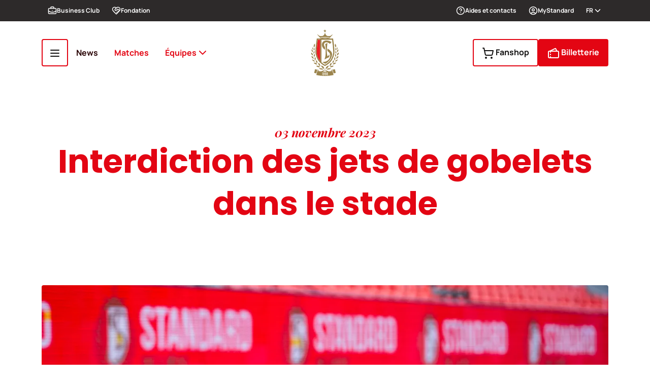

--- FILE ---
content_type: text/html; charset=UTF-8
request_url: https://standard.be/fr/news/interdiction-des-jets-de-gobelets-dans-le-stade
body_size: 18589
content:

<!DOCTYPE html>
<html lang="fr" dir="ltr" prefix="og: https://ogp.me/ns#">
  <head>
    <meta charset="utf-8" />
<style id="gutenberg-palette">:root {   .has-primary-color{ color:#e30513 }  .has-primary-background-color{ background-color:#e30513 }  .has-primary-border-color{ border-color:#e30513 }  .has-secondary-color{ color:#a79467 }  .has-secondary-background-color{ background-color:#a79467 }  .has-secondary-border-color{ border-color:#a79467 }  .has-secondary-muted-color{ color:#b8a984 }  .has-secondary-muted-background-color{ background-color:#b8a984 }  .has-secondary-muted-border-color{ border-color:#b8a984 }  .has-secondary-light-color{ color:#ece9df }  .has-secondary-light-background-color{ background-color:#ece9df }  .has-secondary-light-border-color{ border-color:#ece9df }  .has-secondary-lightest-color{ color:#f6f4ef }  .has-secondary-lightest-background-color{ background-color:#f6f4ef }  .has-secondary-lightest-border-color{ border-color:#f6f4ef }  .has-dark-color{ color:#100f0f }  .has-dark-background-color{ background-color:#100f0f }  .has-dark-border-color{ border-color:#100f0f }  .has-medium-color{ color:#474242 }  .has-medium-background-color{ background-color:#474242 }  .has-medium-border-color{ border-color:#474242 }  .has-light-color{ color:#f2f2f2 }  .has-light-background-color{ background-color:#f2f2f2 }  .has-light-border-color{ border-color:#f2f2f2 }  .has-white-color{ color:#ffffff }  .has-white-background-color{ background-color:#ffffff }  .has-white-border-color{ border-color:#ffffff } }</style>
<style id="gutenberg-gradients">:root {   .has-primary-dark-gradient-background{ background:linear-gradient(237deg, rgba(0, 0, 0, 0) 28%, rgba(250, 45, 56, 0.2) 78%), linear-gradient(0deg, #100f0f, #100f0f) }  .has-primary-light-gradient-background{ background:linear-gradient(136deg, rgba(250, 45, 56, 0) 4%, rgba(40, 1, 3, 0.3) 88%), linear-gradient(0deg, #e30513, #e30513) }  .has-secondary-dark-gradient-background{ background:linear-gradient(65deg, #a79467 -2%, #100f0f 75%) }  .has-secondary-light-gradient-background{ background:linear-gradient(200deg, rgba(167, 148, 103, 0) 14%, rgba(167, 148, 103, 0.2) 86%), linear-gradient(0deg, #ece9df, #ece9df) }  .has-dark-gradient-background{ background:linear-gradient(250deg, rgba(0, 0, 0, 0) 28%, rgba(136, 119, 79, 0.2) 96%), linear-gradient(0deg, #100f0f, #100f0f) } }</style>
<style id="gutenberg-font-sizes">:root {   .has-extra-small-font-size{ font-size:0.75rem }  .has-small-font-size{ font-size:0.875rem }  .has-normal-font-size{ font-size:1rem }  .has-medium-font-size{ font-size:1.25rem }  .has-large-font-size{ font-size:1.5rem }  .has-extra-large-font-size{ font-size:2.25rem }  .has-extra-extra-large-font-size{ font-size:3rem } }</style>
<style id="gutenberg-spacing-variables">:root {   --wp--preset--spacing--10:0.5rem;  --wp--preset--spacing--20:0.75rem;  --wp--preset--spacing--30:1rem;  --wp--preset--spacing--40:1.5rem;  --wp--preset--spacing--50:2.5rem;  --wp--preset--spacing--60:3rem;  --wp--preset--spacing--70:5rem;  --wp--preset--spacing--80:7.5rem;  --wp--preset--spacing--90:10rem; }</style>
<meta name="description" content="" />
<meta property="og:site_name" content="Standard de Liège" />
<meta property="og:type" content="article" />
<meta property="og:url" content="https://standard.be/fr/news/interdiction-des-jets-de-gobelets-dans-le-stade" />
<meta property="og:title" content="Interdiction des jets de gobelets dans le stade" />
<meta property="og:description" content="" />
<meta name="twitter:card" content="summary" />
<meta name="twitter:title" content="Interdiction des jets de gobelets dans le stade" />
<meta name="twitter:description" content="" />
<meta name="twitter:creator" content="@Standard_RSCL" />
<meta name="Generator" content="Drupal 10 (https://www.drupal.org)" />
<meta name="MobileOptimized" content="width" />
<meta name="HandheldFriendly" content="true" />
<meta name="viewport" content="width=device-width, initial-scale=1.0" />
<link rel="icon" href="//static.standard.be/cdn/ff/B6mwjbfZYF78Mgyg9ihtg7K1SgMtdrUVG9wMI1cKGwY/1762161480/:relative:/themes/standard_theme/favicon.ico" type="image/vnd.microsoft.icon" />
<link rel="alternate" hreflang="fr" href="https://standard.be/fr/news/interdiction-des-jets-de-gobelets-dans-le-stade" />
<link rel="alternate" hreflang="nl" href="https://standard.be/nl/news/verbod-op-het-gooien-van-bekers-in-het-stadion" />
<link rel="canonical" href="https://standard.be/fr/news/interdiction-des-jets-de-gobelets-dans-le-stade" />
<link rel="shortlink" href="https://standard.be/fr/node/6275" />

    <title>Interdiction des jets de gobelets dans le stade | Standard de Liège</title>
    <link rel="stylesheet" media="all" href="//static.standard.be/cdn/ff/8zRHRUiIclHjKLF3Gq2pgch-33acChhJUwvU_WRAi7Y/1764578952/:relative:/sites/default/files/css/css_x8DBVkWT35Gt5rSwZ2IDozrHwAFc8KEB74-ore1IkPM.css" />
<link rel="stylesheet" media="all" href="//static.standard.be/cdn/ff/-IpDTOtadKWUBlXhBxoBSJwZv4G-GxriGcFXLI1GYvk/1764578952/:relative:/sites/default/files/css/css_WaWjwCOeS39JgD3tmhsCsZBv7kbW2QmhOyt5AOlsg8I.css" />

              <!-- Google Tag Manager -->
    <script>(function(w,d,s,l,i){w[l]=w[l]||[];w[l].push({'gtm.start':
          new Date().getTime(),event:'gtm.js'});var f=d.getElementsByTagName(s)[0],
        j=d.createElement(s),dl=l!='dataLayer'?'&l='+l:'';j.async=true;j.src=
        'https://www.googletagmanager.com/gtm.js?id='+i+dl;f.parentNode.insertBefore(j,f);
      })(window,document,'script','dataLayer','GTM-PHHRN4P');</script>
    <!-- End Google Tag Manager -->
  
    <script src="//static.standard.be/cdn/ff/6fSDDooyDiqr-IwlfwyeH8jBzR9TIuqTnjnaJJ8Euzs/1762161640/:relative:/themes/standard_theme/dist/assets/main-sE22HTfo.js?t6l1t5" defer async type="module"></script>

  </head>
  <body>
              <!-- Google Tag Manager (noscript) -->
    <noscript><iframe src="https://www.googletagmanager.com/ns.html?id=GTM-PHHRN4P"
                      height="0" width="0" style="display:none;visibility:hidden"></iframe></noscript>
    <!-- End Google Tag Manager (noscript) -->
  
        <a href="#main-content" class="visually-hidden focusable">
      Aller au contenu principal
    </a>
    
      <div class="dialog-off-canvas-main-canvas" data-off-canvas-main-canvas>
          <nav class="navbar navbar-expand navbar-dark navbar-top-bar">
  <div class="container">
    <ul class="navbar-nav">
      <li class="nav-item">
        <a class="nav-link" href="/fr/royal-standard-business-club">
          <i data-lucide="briefcase-business" class="nav-link-icon"></i>
          Business Club
        </a>
      </li>
      <li class="nav-item">
        <a class="nav-link" href="/fr/fondation">
          <i data-lucide="heart-handshake" class="nav-link-icon"></i>
          Fondation
        </a>
      </li>
    </ul>
    <div class="navbar-menus">
      <ul class="navbar-nav">
        <li class="nav-item">
          <a class="nav-link" href="https://help.standard.be/" target="_blank" rel="noopener">
            <i data-lucide="circle-help" class="nav-link-icon"></i>
            Aides et contacts
          </a>
        </li>
        <li class="nav-item">
          <a class="nav-link" href="https://rscl.unidy.de/" target="_blank" rel="noopener">
            <i data-lucide="circle-user" class="nav-link-icon"></i>
            MyStandard
          </a>
        </li>
      </ul>
      <div class="language-switcher-language-url" role="navigation">
  
    
      
<ul class="navbar-nav nav-language-switcher">
  <li class="nav-item dropdown">
    <a class="nav-link dropdown-toggle uppercase" href="#" role="button" data-bs-toggle="dropdown" aria-expanded="false">
      fr
      <i data-lucide="chevron-down" class="nav-link-icon"></i>
    </a>
    <ul class="dropdown-menu dropdown-menu-end"><li hreflang="fr" data-drupal-link-system-path="node/6275" class="is-active" aria-current="page"><a href="/fr/news/interdiction-des-jets-de-gobelets-dans-le-stade" class="language-link dropdown-item is-active" hreflang="fr" data-drupal-link-system-path="node/6275" aria-current="page">Français</a></li><li hreflang="nl" data-drupal-link-system-path="node/6275"><a href="/nl/news/verbod-op-het-gooien-van-bekers-in-het-stadion" class="language-link dropdown-item" hreflang="nl" data-drupal-link-system-path="node/6275">Nederlands</a></li></ul>  </li>
</ul>


  </div>

    </div>
  </div>
</nav>

<header class="header-main">
  
<nav class="navbar navbar-main navbar-main-white">
  <div class="container">
    <div class="navbar-menus">
      <button class="btn btn-outline-primary btn-padding-uniform"
              type="button"
              data-bs-toggle="offcanvas"
              data-bs-target="#offcanvas-main-menu"
              aria-controls="offcanvas-main-menu">
        <i data-lucide="menu" class="btn-icon "></i>
      </button>
      <div class="offcanvas offcanvas-start" tabindex="-1" id="offcanvas-main-menu">
  <div class="offcanvas-header">
    <button class="btn btn-outline-primary btn-padding-uniform"
            type="button"
            data-bs-dismiss="offcanvas"
            aria-label="Close">
      <i data-lucide="x" class="btn-icon btn-icon-gold-light"></i>
    </button>
  </div>
  <div class="offcanvas-body offcanvas-main-menu-body">

    <ul class="nav nav-main">
              <li
    class="nav-item nav-item-border d-lg-none"
  >
    <a
      class="nav-link justify-content-between active"
      href="/fr/news"
          >
      News
          </a>
      </li>
  <li
    class="nav-item nav-item-border d-lg-none"
  >
    <a
      class="nav-link justify-content-between"
      href="/fr/calendrier"
          >
      Matches
          </a>
      </li>
  <li
    class="nav-item d-lg-none"
  >
    <a
      class="nav-link justify-content-between"
      href="/fr/equipes/noyau-a"
      data-bs-toggle="collapse"
        data-bs-target="#nav-main-collapse-f2236f4d-a9a5-4b7e-8f47-a09d374019c6"
        role="button"
        aria-expanded="false"
        aria-controls="nav-main-collapse-f2236f4d-a9a5-4b7e-8f47-a09d374019c6"    >
      Équipes
              <i data-lucide="chevron-down" class="nav-link-icon nav-link-icon-gold collapse-icon"></i>
          </a>
          <div
        class="collapse"
        id="nav-main-collapse-f2236f4d-a9a5-4b7e-8f47-a09d374019c6"
      >
        <ul class="nav nav-main-submenu">
                      <li class="nav-item">
              <a
                class="nav-link"
                href="/fr/equipes/noyau-a"
              >
                Equipe A
              </a>
            </li>
                      <li class="nav-item">
              <a
                class="nav-link"
                href="/fr/equipes/standard-femina"
              >
                Femina
              </a>
            </li>
                  </ul>
      </div>
      </li>

              <li
    class="nav-item nav-item-border"
  >
    <a
      class="nav-link justify-content-between"
      href="/fr"
          >
      Accueil
          </a>
      </li>
  <li
    class="nav-item nav-item-border"
  >
    <a
      class="nav-link justify-content-between"
      href="/fr/royal-standard-business-club"
      data-bs-toggle="collapse"
        data-bs-target="#nav-main-collapse-af1c1da5-c111-47ac-b50d-52373b2327ab"
        role="button"
        aria-expanded="false"
        aria-controls="nav-main-collapse-af1c1da5-c111-47ac-b50d-52373b2327ab"    >
      Royal Standard Business Club
              <i data-lucide="chevron-down" class="nav-link-icon nav-link-icon-gold collapse-icon"></i>
          </a>
          <div
        class="collapse"
        id="nav-main-collapse-af1c1da5-c111-47ac-b50d-52373b2327ab"
      >
        <ul class="nav nav-main-submenu">
                      <li class="nav-item">
              <a
                class="nav-link"
                href="/fr/royal-standard-business-club"
              >
                A propos
              </a>
            </li>
                      <li class="nav-item">
              <a
                class="nav-link"
                href="/fr/nos-partenaires"
              >
                Nos Partenaires
              </a>
            </li>
                  </ul>
      </div>
      </li>
  <li
    class="nav-item nav-item-border"
  >
    <a
      class="nav-link justify-content-between"
      href=""
      data-bs-toggle="collapse"
        data-bs-target="#nav-main-collapse-45903000-c0ed-41a7-827c-c6b6831bf72b"
        role="button"
        aria-expanded="false"
        aria-controls="nav-main-collapse-45903000-c0ed-41a7-827c-c6b6831bf72b"    >
      Standard Engagé
              <i data-lucide="chevron-down" class="nav-link-icon nav-link-icon-gold collapse-icon"></i>
          </a>
          <div
        class="collapse"
        id="nav-main-collapse-45903000-c0ed-41a7-827c-c6b6831bf72b"
      >
        <ul class="nav nav-main-submenu">
                      <li class="nav-item">
              <a
                class="nav-link"
                href="/fr/notre-programme"
              >
                Notre programme
              </a>
            </li>
                      <li class="nav-item">
              <a
                class="nav-link"
                href="/fr/fondation"
              >
                La Fondation
              </a>
            </li>
                  </ul>
      </div>
      </li>
  <li
    class="nav-item nav-item-border"
  >
    <a
      class="nav-link justify-content-between"
      href=""
      data-bs-toggle="collapse"
        data-bs-target="#nav-main-collapse-b5d4cdd1-b079-49d9-bfdd-2c07ca146e10"
        role="button"
        aria-expanded="false"
        aria-controls="nav-main-collapse-b5d4cdd1-b079-49d9-bfdd-2c07ca146e10"    >
      Supporters
              <i data-lucide="chevron-down" class="nav-link-icon nav-link-icon-gold collapse-icon"></i>
          </a>
          <div
        class="collapse"
        id="nav-main-collapse-b5d4cdd1-b079-49d9-bfdd-2c07ca146e10"
      >
        <ul class="nav nav-main-submenu">
                      <li class="nav-item">
              <a
                class="nav-link"
                href="/fr/mystandard"
              >
                MyStandard
              </a>
            </li>
                      <li class="nav-item">
              <a
                class="nav-link"
                href="/fr/billetterie"
              >
                Informations Billetterie
              </a>
            </li>
                      <li class="nav-item">
              <a
                class="nav-link"
                href="/fr/clubs-de-supporters"
              >
                Clubs de supporters
              </a>
            </li>
                      <li class="nav-item">
              <a
                class="nav-link"
                href="/fr/supporters-en-situation-de-handicap"
              >
                Supporters en situation de handicap
              </a>
            </li>
                  </ul>
      </div>
      </li>
  <li
    class="nav-item nav-item-border"
  >
    <a
      class="nav-link justify-content-between"
      href=""
      data-bs-toggle="collapse"
        data-bs-target="#nav-main-collapse-1b6e8610-93eb-49fe-a7c6-fbbfe8eb4358"
        role="button"
        aria-expanded="false"
        aria-controls="nav-main-collapse-1b6e8610-93eb-49fe-a7c6-fbbfe8eb4358"    >
      Stade &amp; Mobilité
              <i data-lucide="chevron-down" class="nav-link-icon nav-link-icon-gold collapse-icon"></i>
          </a>
          <div
        class="collapse"
        id="nav-main-collapse-1b6e8610-93eb-49fe-a7c6-fbbfe8eb4358"
      >
        <ul class="nav nav-main-submenu">
                      <li class="nav-item">
              <a
                class="nav-link"
                href="/fr/acces-mobilite"
              >
                Accès &amp; Mobilité
              </a>
            </li>
                      <li class="nav-item">
              <a
                class="nav-link"
                href="/fr/visites-de-stade"
              >
                Visites de stade
              </a>
            </li>
                      <li class="nav-item">
              <a
                class="nav-link"
                href="/fr/securite"
              >
                Sécurité
              </a>
            </li>
                      <li class="nav-item">
              <a
                class="nav-link"
                href="/fr/restaurant"
              >
                Restaurant
              </a>
            </li>
                      <li class="nav-item">
              <a
                class="nav-link"
                href="/fr/location-de-salles"
              >
                Location de salles
              </a>
            </li>
                  </ul>
      </div>
      </li>
  <li
    class="nav-item"
  >
    <a
      class="nav-link justify-content-between"
      href=""
      data-bs-toggle="collapse"
        data-bs-target="#nav-main-collapse-29983e81-db9a-4186-a3ad-19ade358e0c7"
        role="button"
        aria-expanded="false"
        aria-controls="nav-main-collapse-29983e81-db9a-4186-a3ad-19ade358e0c7"    >
      Club
              <i data-lucide="chevron-down" class="nav-link-icon nav-link-icon-gold collapse-icon"></i>
          </a>
          <div
        class="collapse"
        id="nav-main-collapse-29983e81-db9a-4186-a3ad-19ade358e0c7"
      >
        <ul class="nav nav-main-submenu">
                      <li class="nav-item">
              <a
                class="nav-link"
                href="/fr/histoire-palmares"
              >
                Histoire &amp; Palmarès
              </a>
            </li>
                      <li class="nav-item">
              <a
                class="nav-link"
                href="/fr/sl16-football-campus"
              >
                SL16 Football Campus
              </a>
            </li>
                      <li class="nav-item">
              <a
                class="nav-link"
                href="/fr/jobs"
              >
                Jobs
              </a>
            </li>
                  </ul>
      </div>
      </li>
    </ul>


    <div class="stack-call-to-actions">
        <a class="btn btn-outline-primary btn-center d-none d-lg-flex"
       href="https://help.standard.be/"
       target="_blank"
       rel="noopener">
        <i data-lucide="circle-help" class="btn-icon btn-icon-gold-light"></i>
        Aides et contacts
    </a>

        <a class="btn btn-link btn-link-light btn-sm d-lg-none align-self-start"
       href="https://help.standard.be/"
       target="_blank"
       rel="noopener">
        <i data-lucide="circle-help" class="btn-icon"></i>
        Aides et contacts
    </a>
</div>
  </div>
</div>
      <ul class="navbar-nav nav-desktop-only">
        <li class="nav-item ">
      <a
        class="nav-link active "
        href="/fr/news"
        >
        News
              </a>
          </li>
      <li class="nav-item ">
      <a
        class="nav-link  "
        href="/fr/calendrier"
        >
        Matches
              </a>
          </li>
      <li class="nav-item dropdown">
      <a
        class="nav-link  dropdown-toggle"
        href="/fr/equipes/noyau-a"
        data-bs-toggle="dropdown">
        Équipes
                  <i data-lucide="chevron-down" class="nav-link-icon"></i>
              </a>
              <ul class="dropdown-menu">
                      <li>
              <a class="dropdown-item " href="/fr/equipes/noyau-a">
                Equipe A
              </a>
            </li>
                      <li>
              <a class="dropdown-item " href="/fr/equipes/standard-femina">
                Femina
              </a>
            </li>
                  </ul>
          </li>
  </ul>
    </div>
    <a href="/fr" class="navbar-brand" rel="home">
      <svg xmlns="http://www.w3.org/2000/svg" fill="none" viewBox="0 0 215 359" width="100%" height="100%"><g clip-path="url(#a)"><path fill="#fff" d="m89.3 353.2-2.9-.2 1.2-17.3-1.9.4-.5-2a5.5 5.5 0 0 0 2-1c.5-.5 1-1 1.3-1.6h.3l1.9 1.2-1.4 20.5Zm14.1-7.8-.1 4.7c-.1 2.5-1.3 3.7-3.6 3.6h-2.2c-2.3-.2-3.4-1.4-3.4-3.9l.2-4.7c0-1.3.8-2.2 2.4-2.5-1.4-.4-2-1.3-2-2.7l.1-4.3c.1-2.5 1.3-3.7 3.6-3.6h1.8c2.3.2 3.4 1.4 3.3 4l-.1 4.2c0 1.5-.7 2.3-2 2.6 1.4.4 2 1.3 2 2.6Zm9.4 8.3H111c-2.3 0-3.5-1.2-3.5-3.8v-1.2h2.8v.8c0 1 .5 1.6 1.4 1.6h.4c.8 0 1.2-.5 1.1-1.3v-5.3l-1.9 1.3h-.6c-2.3 0-3.5-1.2-3.6-3.8l-.1-6c0-2.6 1-3.9 3.4-4h1.9c2.3 0 3.5 1.2 3.5 3.8l.3 14c0 2.5-1 3.8-3.3 3.9Zm13.3-.5H124c-2.3.2-3.5-1-3.7-3.4l-.3-4.7c0-1.3.7-2.2 2.2-2.7-1.4-.3-2.2-1-2.3-2.5l-.2-4.3c-.2-2.5.9-3.8 3.2-3.9l1.8-.1c2.3-.1 3.5 1 3.6 3.5l.3 4.3c.1 1.4-.5 2.3-1.7 2.7 1.4.3 2.2 1.1 2.2 2.5l.3 4.7c.2 2.4-.9 3.7-3.2 3.9Zm43.4-165.3c-5.1 26.3-16.9 59.6-62.4 84.6A141 141 0 0 1 80 253.3V79.6h81.7a812 812 0 0 1 9 92.7c0 6.7-.4 12-1.1 15.6Z"/><path fill="#9B844D" d="M165.5 40.4c0 .6-.4 1.3-.8 1.8-.2.2-.4.4-.4.6l-19.3 22a112.2 112.2 0 0 0-75.2 0 1241 1241 0 0 1-19.3-22l-.4-.6c-.4-.5-1-1.2-.8-1.8 0-.3.3-.7.7-1 1-.6 3.3 1.5 4.9 3 .4.3.8.6 1 1l1 .7c1.7 1.7 4.5 4.4 9.8 6.4 7 2.5 16.1 1.6 19.3.8 8-2 18-8 20.6-25.5 0 0 .1-.8.8-.8.6 0 .7.8.7.8 2.6 17.4 12.7 23.5 20.7 25.5a39 39 0 0 0 19.2-.8c5.3-2 8.2-4.7 9.9-6.4l.8-.8 1.2-1c1.5-1.4 3.8-3.5 4.8-2.9.5.3.7.7.8 1ZM22.3 140l-.4-1.6c-1-4-3.7-17.8 5.7-27l1-1 .5 1.4a27.2 27.2 0 0 1-5.7 27l-1.1 1.2Zm169.7 0-1.2-1.2a27 27 0 0 1-5.6-27l.4-1.4 1 1c9.4 9.2 6.8 23 5.8 27l-.4 1.6ZM17.9 157.5l-1.3-.8c-2.2-1.6-7.2-6.3-5.3-17l.3-1.4 1.2.9c2 1.5 6.7 6.3 5.3 16.8l-.2 1.5Zm178.5 0-.2-1.5c-1.5-10.5 3.2-15.3 5.3-16.8l1.2-1 .2 1.5c2 10.7-3 15.4-5.3 17l-1.2.8Zm-174 7.3-.4-2.3a24.6 24.6 0 0 1 5-20.1l1.3-1.5.3 1.9a27 27 0 0 1-4.9 20l-1.2 2Zm169.4 0-1.2-2c-6.1-9.3-5.5-17-5-20l.4-2 1.2 1.6a24.7 24.7 0 0 1 5 20.1l-.4 2.3Zm-176.1 11-1.3-.5c-2.6-1-11-5.2-10.4-20.1v-1.5l1.3.7c2.8 1.7 9.4 6.8 10.3 20v1.4Zm182.9 0v-1.4c1-13.6 8.1-18.7 10.3-20l1.3-.7v1.5c.7 14.9-7.7 19.1-10.3 20l-1.3.6Zm-178.9 13-.3-1.5a24 24 0 0 1 5.8-20.4l1.2-1.3.4 1.7c.7 3 2.4 13.4-5.9 20.5l-1.2 1Zm174.8 0-1.2-1c-8.2-7-6.5-17.5-5.8-20.5l.4-1.7 1.2 1.3a23.9 23.9 0 0 1 5.7 20.4l-.3 1.6ZM15.1 201.3l-1.5-.7c-3.3-1.7-14.2-8-13.6-21.1v-1.2l1.2.3c3 .8 12.7 4.7 13.8 21.1v1.6Zm184 0 .2-1.6c1-16.4 10.8-20.3 13.8-21l1-.4.1 1.2c.6 13-10.2 19.4-13.6 21l-1.4.8Zm-176 11.3-.4-1.7c-1-3.9-2.8-13.8 3.5-21.5l.9-1 .6 1.2a19.4 19.4 0 0 1-3.5 21.7l-1.1 1.3Zm168 0-1.1-1.3a19.4 19.4 0 0 1-3.5-21.7l.7-1.3.9 1.1c6.2 7.7 4.5 17.6 3.5 21.5l-.5 1.7Zm-169.6 14-1.8-.5C16 224.6 4 219.3 4.2 206.8v-1l1 .1c2.5.3 10.7 2.6 15.7 19l.6 1.7Zm171.3 0 .5-1.7c5-16.3 13.3-18.5 15.7-18.9h1v1c.3 12.5-11.8 17.7-15.5 19l-1.7.7ZM32.3 239.4l-1-1.3c-1.5-2.4-6.3-11-1-23l.6-1.4 1 1c1.9 2.1 7.7 9.9 1 23.3l-.6 1.4Zm149.7 0-.7-1.4c-6.6-13.5-.8-21.2 1.1-23.2l1-1 .5 1.2c5.4 12.2.6 20.7-1 23l-.9 1.4Zm-152.2 9.1-1.6-.2a27 27 0 0 1-20.1-14.8l-.8-1.6 1.7.3c3.5.6 15.2 3.4 20.2 14.8l.6 1.5Zm154.6 0 .7-1.5c5-11.4 16.7-14.2 20.1-14.8l1.8-.3-.8 1.6a27 27 0 0 1-20.2 14.8l-1.6.2ZM48.9 261.6l-1.2-.9a21 21 0 0 1-8.6-22.2l.2-1.2 1.1.6c2.5 1.4 10.6 7.2 8.7 22.2l-.2 1.5Zm116.4 0-.2-1.5c-1.8-15 6.2-20.8 8.7-22.2l1.1-.6.3 1.2c2.5 13.5-6 20.4-8.6 22.2l-1.3.9Zm-120.1 8.6c-4.1 0-14.6-1.1-24-12.2l-1-1.3 1.6-.2a31.5 31.5 0 0 1 3.8-.2A23 23 0 0 1 47 268.9l.6 1.2-1.3.1h-1.2Zm123.9 0h-2.6l.6-1.3a22.9 22.9 0 0 1 21.6-12.6c1.6 0 3 0 3.8.2l1.6.2-1 1.3a31.7 31.7 0 0 1-24 12.2Zm-97.8 14.4-1.5-1c-3.3-2-14.2-9.8-14.1-25.4V257l1.2.5c3.1 1.2 13.3 6.5 14.3 25.5l.1 1.7Zm71.6 0 .1-1.7c1-19 11.3-24.3 14.4-25.5l1.2-.5v1.3a29.4 29.4 0 0 1-14.2 25.5l-1.5.9Zm-82.1 6.9c-5.1 0-12.8-1.6-20.4-9.3l-1.1-1.2 1.6-.4a34 34 0 0 1 6.8-.7c6 0 14.3 1.6 20.7 9l.8 1-1.2.5c-1.3.4-3.8 1-7.2 1Zm92.7 0c-3.4 0-6-.7-7.2-1.1l-1.3-.5.9-1c6.3-7.4 14.7-9 20.6-9 3.1 0 5.6.5 6.8.7l1.7.4-1.2 1.2a28.1 28.1 0 0 1-20.3 9.3Zm-68.2 18.2c-7.7 0-15.6-2.4-23.3-7l-1.6-1 1.7-.7a28 28 0 0 1 10.4-1.9 40 40 0 0 1 22.5 7.5l1.5 1.1-1.7.6a32 32 0 0 1-9.5 1.4Zm43.6 0c-4.5 0-7.8-.9-9.4-1.4l-1.8-.6 1.6-1a40 40 0 0 1 22.4-7.6c5 0 8.7 1.2 10.4 1.9l1.7.7-1.5 1c-7.8 4.6-15.6 7-23.4 7Zm-26.3-5.5-1.3-.4c-16.6-4.3-22.6-20.7-23.6-24l-.5-1.5 1.6.4a30.6 30.6 0 0 1 23.6 24l.2 1.5Zm9 0 .3-1.4c.5-3.2 4.3-19.5 23.6-24.1l1.6-.4-.5 1.6c-1.5 4.5-7.5 19.8-23.6 24l-1.4.3Z"/><path fill="#9B844D" d="M169.5 188c-5.1 26.2-16.9 59.5-62.4 84.5A141 141 0 0 1 80 253.3V79.6h81.7a812 812 0 0 1 9 92.7c0 6.7-.4 12-1.1 15.6ZM107.4 68.3c7.3 0 14.5.8 21.5 2.3h-43a102.2 102.2 0 0 1 21.5-2.3Zm-38.1 174a115.1 115.1 0 0 1-24.5-54.5 89 89 0 0 1-1-15.6c0-23.8 4.5-63.4 8.8-92.7h16.7v162.7Zm106.8-123c-2.7-24-6-45.3-6.5-48.7H150a108.7 108.7 0 0 0-42.5-8.7A108 108 0 0 0 65 70.6H44.6c-.5 3.4-3.8 24.7-6.5 48.7-3.8 34.5-4.7 58.7-2.4 70.2a131 131 0 0 0 18.5 48 134 134 0 0 0 53 45c23.5-12 40.8-26.8 52.8-45a131.3 131.3 0 0 0 18.6-48c2.2-11.5 1.4-35.7-2.5-70.2Z"/><path fill="#9B844D" d="M139 192c-4.6 14.6-11.7 14.2-12 14.1h-.4l-.1-.3c-2-4.8-5.4-28.3-5.4-40.8 0-11.2 4.2-53.1 5-60.3l-17 8.4c5.9 18.6 3.4 80.4 2 90.2-1 6.8-3 13.4-4.4 18.2l-1.4 4.7c-.7 3.2-.3 5.3 0 5.8a132.6 132.6 0 0 1 16.3-10l10.6-5a41 41 0 0 0 6.7-3.1c.7-.9 2.2-4.4 2.7-11.5.3-4.6-1.6-8.6-2.7-10.4Z"/><path fill="#9B844D" d="M161.9 192.5c0 9.3-3.3 20-10 32.5a106.5 106.5 0 0 1-41.7 39.6A48.1 48.1 0 0 1 87.5 250c14 1.7 26.7-1 37.4-8a52 52 0 0 0 17.9-19.4 48 48 0 0 0 2.4-34.6c-3-9.8-16.7-19.7-18.5-21a100 100 0 0 1-.2-19.2 88 88 0 0 1 27.4 21.6c5.3 7.2 8 14.7 8 23ZM158 97.2l-12.2 14.5c-2.9-2.5-17.9-14.7-31.8-12a18.1 18.1 0 0 0-14.1 16c-.8 10.4 6.7 19.6 7.9 21 0 1.7.3 14-.3 20a45.6 45.6 0 0 1-18.8-18.8 38.4 38.4 0 0 1-3.7-30 31.3 31.3 0 0 1 24.4-21.4A68 68 0 0 1 158 97.2ZM118.4 8.8l-5.9 4.2c-.4.4-.6 1-.5 1.6l2.3 6.9c.2.5 0 .6-.5.3l-5.9-4.2c-.4-.3-1.1-.3-1.6 0l-5.8 4.2c-.5.3-.7.2-.5-.3l2.2-7c.2-.4 0-1.1-.5-1.5L96 8.8c-.5-.3-.4-.6.2-.6h7.2c.5 0 1.1-.4 1.3-1l2.2-6.8c.2-.5.5-.5.6 0l2.3 6.9c.1.5.7 1 1.3 1h7.2c.5 0 .6.2.2.5Zm7.7 344.4H124c-2.3.2-3.5-1-3.7-3.4l-.3-4.7c0-1.3.7-2.2 2.2-2.7-1.4-.3-2.2-1-2.3-2.5l-.2-4.3c-.2-2.5.9-3.8 3.2-3.9l1.8-.1c2.3-.1 3.5 1 3.6 3.5l.3 4.3c.1 1.4-.5 2.3-1.7 2.7 1.4.3 2.2 1.1 2.2 2.5l.3 4.7c.2 2.4-.9 3.7-3.2 3.9Zm-13.3.5H111c-2.3 0-3.5-1.2-3.5-3.8v-1.2h2.8v.8c0 1 .5 1.6 1.4 1.6h.4c.8 0 1.2-.5 1.1-1.3v-5.3l-1.9 1.3h-.6c-2.3 0-3.5-1.2-3.6-3.8l-.1-6c0-2.6 1-3.9 3.4-4h1.9c2.3 0 3.5 1.2 3.5 3.8l.3 14c0 2.5-1 3.8-3.3 3.9Zm-9.4-8.3-.1 4.7c-.1 2.5-1.3 3.7-3.6 3.6h-2.2c-2.3-.2-3.4-1.4-3.4-3.9l.2-4.7c0-1.3.8-2.2 2.4-2.5-1.4-.4-2-1.3-2-2.7l.1-4.3c.1-2.5 1.3-3.7 3.6-3.6h1.8c2.3.2 3.4 1.4 3.3 4l-.1 4.2c0 1.5-.7 2.3-2 2.6 1.4.4 2 1.3 2 2.6Zm-14.1 7.8-2.9-.2 1.2-17.3-1.9.4-.5-2a5.5 5.5 0 0 0 2-1c.5-.5 1-1 1.3-1.6h.3l1.9 1.2-1.4 20.5Zm17.1-40c2.3 2 9 7.3 17 11.7-5.4.3-10.8.5-16.3.6a302.8 302.8 0 0 1-17.4-.7c7.8-4.3 14.5-9.7 16.7-11.5Zm59 6a294.1 294.1 0 0 1-28.1 4.5c-9.2-3-24.9-8.7-30.2-14.4l-.7-.7-.7.7c-5.3 5.6-20.6 11.3-29.8 14.3a298.7 298.7 0 0 1-27-4.3l-7.8 32.5a336 336 0 0 0 66 7 336 336 0 0 0 66-7l-7.8-32.5Z"/><path fill="#9B844D" d="m60.6 313.6-1 4.3-10-1.9-3.1-.6-5.7 23.4-16.7-3.8 6.8-28.2 29.7 6.8ZM190.2 335l-16.8 3.8-5.6-23.4-3.2.6-10 1.9-1-4.3 29.8-6.8 6.8 28.2Zm-89.7 10.5-.1 4c0 1-.5 1.6-1.4 1.6h-.7c-.9-.1-1.3-.6-1.3-1.7l.2-4c0-1 .6-1.5 1.7-1.5s1.6.6 1.6 1.6Zm.1-9.2-.1 3.6c0 1-.5 1.4-1.4 1.5h-.3c-.8 0-1.3-.6-1.2-1.6v-3.6c.1-1 .6-1.5 1.4-1.5h.4c.8 0 1.3.6 1.2 1.6Zm12.5 6.8h-1.8c-.8 0-1.3-.4-1.3-1.5l-.1-5.6c0-.9.4-1.3 1.3-1.3h.3c1 0 1.4.4 1.4 1.2l.2 7.2Zm13.3 5.8c0 1-.3 1.6-1.2 1.7h-.7c-.9 0-1.4-.4-1.4-1.5l-.3-4c0-1 .5-1.5 1.6-1.6 1.1 0 1.7.4 1.8 1.4l.2 4Zm-.8-9.5c0 .9-.3 1.4-1.2 1.6h-.3c-.9 0-1.3-.4-1.4-1.5l-.2-3.6c0-1 .3-1.6 1.2-1.6h.3c.9 0 1.3.4 1.4 1.5l.2 3.6Z"/><path fill="#ED1C24" d="M69.3 79.6v162.7c-16-19.1-21.6-39-24.5-54.4a89 89 0 0 1-1-15.6c0-23.8 4.5-63.4 8.8-92.7h16.7Z"/></g><defs><clipPath id="a"><path fill="#fff" d="M0 0h214.3v358.9H0z"/></clipPath></defs></svg>

    </a>
    <div class="navbar-cta">
      <a href="https://fanshop.standard.be/" target="_blank" rel="noopener"
         class="btn btn-outline-primary btn-text-desktop-only">
        <i data-lucide="shopping-cart" class="btn-icon "></i>
        Fanshop
      </a>
      <a href="https://ticketing.standard.be/" target="_blank" rel="noopener"
         class="btn btn-primary btn-text-desktop-only">
        <i data-lucide="tickets" class="btn-icon"></i>
        Billetterie
      </a>
    </div>
  </div>
</nav>
</header>
  
<main>
  <a id="main-content" tabindex="-1"></a>
  
  <div class="hero-title-section">
  <div class="container">
          <p class="hero-subtitle h4 font-serif">03 novembre 2023</p>
              <h1 class="hero-title"><span>Interdiction des jets de gobelets dans le stade</span>
</h1>
      </div>
</div>

        <div>
    <div data-drupal-messages-fallback class="hidden"></div><div id="block-standard-theme-content">
  
    
      <article data-history-node-id="6275">

  
  

      <header class="container header-news">
      <div class="header-media">
          <img fetchpriority="high" loading="eager" class="header-media-image" decoding="async" srcset="//static.standard.be/cdn/ff/5Ml5tpXzhcjLlClXukmlZscIkKnXDY5Bz2-FWX2-IEQ/1745412356/public/styles/max_0640/public/2023-10/JetsGobelets-1200x560.png.webp?itok=AIjzs8uC 640w, //static.standard.be/cdn/ff/27iPrOKDNHKT9SAQJsdWX6xIKPPUrI1yK6BFMl1SpqE/1749462823/public/styles/max_0750/public/2023-10/JetsGobelets-1200x560.png.webp?itok=K_3HNuxo 750w, //static.standard.be/cdn/ff/kqNNLQ7vLD4s8E0AH-O_sLHOzq2LrrtdA2Hn49_lgZE/1749573380/public/styles/max_0828/public/2023-10/JetsGobelets-1200x560.png.webp?itok=iQdUsj5r 828w, //static.standard.be/cdn/ff/IYq-Kauv_4SJl4J8TntZFKiUDmlwiSEHRTMCQzzTHzo/1749536217/public/styles/max_1080/public/2023-10/JetsGobelets-1200x560.png.webp?itok=gtdclHc7 1080w, //static.standard.be/cdn/ff/JAV00K0awAEGnnhu96Zc_EaxPyGfqdFPSmhgxWbF-Qg/1749532923/public/styles/max_3840/public/2023-10/JetsGobelets-1200x560.png.webp?itok=_9Wp9J2D 1200w" sizes="(min-width:1400px) 1328px, (min-width:1200px) 1116px, (min-width:992px) 936px, (min-width:768px) 696px, (min-width:576px) 516px, 100vw" width="640" height="299" src="//static.standard.be/cdn/ff/5Ml5tpXzhcjLlClXukmlZscIkKnXDY5Bz2-FWX2-IEQ/1745412356/public/styles/max_0640/public/2023-10/JetsGobelets-1200x560.png.webp?itok=AIjzs8uC" alt="" />


      </div>
    </header>
  
  <div class="editor-styles-wrapper front">
  <p style="text-align:justify; margin-bottom:11px"><strong><span style="font-size:11pt"><span style="line-height:107%"><span style="font-family:Calibri,sans-serif"><span style="font-size:13.0pt"><span style="line-height:107%">Un phénomène affligeant, dangereux et irrespectueux d’autrui continue à persister au sein des tribunes lors de nos matches à domicile : les jets de gobelets.</span></span></span></span></span></strong></p>

<p style="text-align:justify; margin-bottom:11px"><span style="font-size:11pt"><span style="line-height:107%"><span style="font-family:Calibri,sans-serif"><span style="font-size:13.0pt"><span style="line-height:107%">Malgré les campagnes de sensibilisation réalisées il y a quelques années, nous constatons à nouveau une augmentation de ces comportements. </span></span></span></span></span></p>

<p style="text-align:justify; margin-bottom:11px"><span style="font-size:11pt"><span style="line-height:107%"><span style="font-family:Calibri,sans-serif"><span style="font-size:13.0pt"><span style="line-height:107%">En outre, depuis l’introduction au début de cette saison des gobelets réutilisables en plastique, il y a un réel danger de lésion physique. Lors des derniers matches contre le Club Brugge et Anderlecht, plusieurs personnes ont été blessées par des gobelets jetés dans les tribunes durant la rencontre et plusieurs d’entre elles ont même dû recevoir des soins de la part des services de la Croix-Rouge présents au stade lors des matches. </span></span></span></span></span></p>

<p style="text-align:justify; margin-bottom:11px">&nbsp;</p>

<p class="text-align-center" style="margin-bottom: 11px;"><img alt="Jet gobelets" data-entity-type="file" data-entity-uuid="aaca6db2-9b75-49f6-8ffb-b86b598beacf" src="//static.standard.be/cdn/ff/EuNboWYG9krb0bMiPzB-iOsu1ySZVh0HrlNAQecyPO4/1697638798/public/inline-images/JetdeGobelet-02%20-%20Copie.jpg" /></p>

<p style="text-align:justify; margin-bottom:11px">&nbsp;</p>

<p style="text-align:justify; margin-bottom:11px"><span style="font-size:11pt"><span style="line-height:107%"><span style="font-family:Calibri,sans-serif"><span style="font-size:13.0pt"><span style="line-height:107%">Pour information ou rappel, <strong>de tels comportements sont interdits&nbsp;:</strong></span></span></span></span></span></p>

<p style="text-align:justify; margin-bottom:11px"><span style="font-size:11pt"><span style="line-height:107%"><span style="font-family:Calibri,sans-serif"><span style="font-size:13.0pt"><span style="line-height:107%"><strong>1) dans notre Règlement d’Ordre Intérieur&nbsp;- article 12, point 10&nbsp;:</strong> «&nbsp;<i>Dans le stade, il est strictement interdit aux détenteurs d’un titre d’accès ou d’une autorisation spéciale : de jeter tout objet, sous quelque forme que ce soit, sur le terrain ou dans les tribunes. Le club se réserve explicitement le droit de prononcer l’exclusion civile maximale et de récupérer tout dommage éventuel solidairement auprès de la ou des personnes à l'origine de l'incident. Il s'agit notamment, mais sans s’y limiter, des dommages matériels encourus, de l'amende infligée par l'instance disciplinaire de la RBFA ou l’UEFA, des indemnités de dégâts forfaitaires qui doivent être payées à la Pro League, des frais de procédure encourus par le club, etc.</i>&nbsp;»</span></span></span></span></span></p>

<p style="text-align:justify; margin-bottom:11px"><span style="font-size:11pt"><span style="line-height:107%"><span style="font-family:Calibri,sans-serif"><span style="font-size:13.0pt"><span style="line-height:107%">(Vous pouvez consulter notre Règlement d’Ordre Intérieur complet <a href="https://standard.be/fr/reglement-dordre-interieur" rel="noopener" target="_blank">ici</a>&nbsp;!)</span></span></span></span></span></p>

<p style="text-align:justify; margin-bottom:11px"><span style="font-size:11pt"><span style="line-height:107%"><span style="font-family:Calibri,sans-serif"><span style="font-size:13.0pt"><span style="line-height:107%"><strong>2) dans la Loi Football - article 20&nbsp;:</strong> «&nbsp;<i>Pourra encourir une ou plusieurs sanctions prévues aux articles 24, 24ter et 24quater, quiconque jette ou projette sans motif légitime un ou plusieurs objets dans le stade.</i>&nbsp;»</span></span></span></span></span></p>

<p style="text-align:justify; margin-bottom:11px"><span style="font-size:11pt"><span style="line-height:107%"><span style="font-family:Calibri,sans-serif"><span style="font-size:13.0pt"><span style="line-height:107%">(Vous pouvez consulter la Loi Football <a href="https://www.ejustice.just.fgov.be/cgi_loi/change_lg.pl?language=fr&amp;la=F&amp;cn=1998122140&amp;table_name=loi" rel="noopener" target="_blank">ici</a>&nbsp;!)</span></span></span></span></span></p>

<p style="text-align:justify; margin-bottom:11px">&nbsp;</p>

<p style="text-align:justify; margin-bottom:11px"><span style="font-size:11pt"><span style="line-height:107%"><span style="font-family:Calibri,sans-serif"><span style="font-size:13.0pt"><span style="line-height:107%">Nous nous devons dès lors de sensibiliser à nouveau nos supporters par rapport à <strong>ces comportements illégaux et dangereux pour l’intégrité physique d’autrui.</strong></span></span></span></span></span></p>

<p style="text-align:justify; margin-bottom:11px"><span style="font-size:11pt"><span style="line-height:107%"><span style="font-family:Calibri,sans-serif"><span style="font-size:13.0pt"><span style="line-height:107%">Si malheureusement, cette sensibilisation ne devait pas suffire, nous serions obligés de prendre des mesures plus contraignantes allant jusqu’à l’interdiction des boissons en tribunes, ce qui serait hautement préjudiciable à la convivialité de nos tribunes et envers une très grande majorité de supporters Rouches qui se comporte respectueusement.&nbsp; </span></span></span></span></span></p>
</div>


</article>

  </div>
<div class="views-element-container" id="block-block-related-news-news">
  
    
      <div><section class="js-view-dom-id-ecf91a9084eabf31b69e370919e04cbf227d73cefb8c5b5cbc8a3fa3bd3dcca8 container section-news">
  

      <div class="hstack justify-content-between">
      <header class="section-header">
        <p class="subtitle h4 font-serif">
          Pour en savoir plus
        </p>
        <h2 class="title">
          Articles similaires
        </h2>
      </header>
              <a
          class="btn btn-outline-primary d-none d-md-flex"
          href="/fr/news?c=522"
        >
          Voir toutes les actualités
          <i data-lucide="arrow-right" class="btn-icon"></i>
        </a>
          </div>
  
  

  

  
<div class="grid-news">
  <article data-history-node-id="7134" class="card card-news">
  <header class="card-header">
    <div class="card-media">
                <img loading="lazy" class="card-media-image" srcset="//static.standard.be/cdn/ff/VDndqHiFL_w91ohjSuCdPg5TZtbxw53sHRrE_2aVnGo/1768991622/public/styles/max_0640/public/2026-01/Standard-KAAGENT-1920x1080.jpg.webp?itok=eLpPoG16 640w, //static.standard.be/cdn/ff/7La4Y0CDrBWP9XgWJAGIOAn_51q2DuEiP8vClecQGU4/1768991680/public/styles/max_0750/public/2026-01/Standard-KAAGENT-1920x1080.jpg.webp?itok=oYYmvria 750w, //static.standard.be/cdn/ff/mq-5-w7y_ouII4B86m35R489h7cYX0hw6-idd79CeOc/1768991680/public/styles/max_0828/public/2026-01/Standard-KAAGENT-1920x1080.jpg.webp?itok=I1rbA8AW 828w, //static.standard.be/cdn/ff/w0wkzvUlo8LTwLYwtFYND5t1vCDGk4dPZQwId3xcHko/1768991623/public/styles/max_1080/public/2026-01/Standard-KAAGENT-1920x1080.jpg.webp?itok=5c-aANzI 1080w, //static.standard.be/cdn/ff/HXc62kKGn4h52fpouhHivy-dT63AqSNdDEXks29FNl0/1768991730/public/styles/max_1200/public/2026-01/Standard-KAAGENT-1920x1080.jpg.webp?itok=M-qlOaZo 1200w, //static.standard.be/cdn/ff/sDcBgwpfDtDUlC74rayWBlebd07PixM-Yi_sBja2YIo/1768991732/public/styles/max_1300/public/2026-01/Standard-KAAGENT-1920x1080.jpg.webp?itok=tUFuH6OT 1300w, //static.standard.be/cdn/ff/7tmtXF8R1pTsBC3NrqufR9JgQ-_HGn9JETQQiklONPE/1768991369/public/styles/max_3840/public/2026-01/Standard-KAAGENT-1920x1080.jpg.webp?itok=_ZU-YnhM 1920w" sizes="(min-width:1400px) 378px, (min-width:1200px) 308px, (min-width:992px) 248px, (min-width:768px) 304px, (min-width:576px) 484px, 100vw" width="640" height="360" src="//static.standard.be/cdn/ff/VDndqHiFL_w91ohjSuCdPg5TZtbxw53sHRrE_2aVnGo/1768991622/public/styles/max_0640/public/2026-01/Standard-KAAGENT-1920x1080.jpg.webp?itok=eLpPoG16" alt="" />


          </div>
  </header>
  <div class="card-body">
    <div class="card-info">
      <span class="text-gold-700">21/01/2026</span>

              <span class="badge badge-secondary">
            <i data-lucide="flame" class="badge-icon"></i>
            Hot news
        </span>
          </div>

    
    <h4 class="card-title">
      <span>Standard de Liège - KAA Gent : infos pratiques</span>

    </h4>
    

    <div class="card-text text-line-clamp-2">
        


Ce vendredi 23 janvier à 20H45, les Rouches reçoivent le KAA Gent à Sclessin.

    </div>
  </div>

  <footer class="card-footer">
    <a href="/fr/news/standard-de-liege-kaa-gent-infos-pratiques-2" class="btn btn-primary btn-rotate-icon-on-hover-45 stretched-link">
      Lire l’article
      <i data-lucide="arrow-up-right" class="btn-icon"></i>
    </a>
  </footer>
</article>
<article data-history-node-id="7133" class="card card-news">
  <header class="card-header">
    <div class="card-media">
                <img loading="lazy" class="card-media-image" srcset="//static.standard.be/cdn/ff/2ONV8InTsZjwyd8IBYNEe9_D9T2HPbXjRpb7OMXe8_o/1768977658/public/styles/max_0640/public/2026-01/PHOTONEWS_11035719-032.jpg.webp?itok=z6GMccNY 640w, //static.standard.be/cdn/ff/JRcFy7lNPtjjOcagIKxqck9uDjN5ykz6IqaiyTFMW4Y/1768978257/public/styles/max_0750/public/2026-01/PHOTONEWS_11035719-032.jpg.webp?itok=tYtKdn0A 750w, //static.standard.be/cdn/ff/b4hrYfJZj3cJG0lXtVuIugRXB3PKu6G-KMUgKAlofBI/1768978252/public/styles/max_0828/public/2026-01/PHOTONEWS_11035719-032.jpg.webp?itok=YEyrVW4M 828w, //static.standard.be/cdn/ff/IB_MMcFlTXXFvHnwLIONTqa42IUqjUYJAqF9rj6nQ68/1768978202/public/styles/max_1080/public/2026-01/PHOTONEWS_11035719-032.jpg.webp?itok=WeWrIxFR 1080w, //static.standard.be/cdn/ff/BE7gEgsp6zCEy_-adGMj2inaH154wNxStUkURhsqmbw/1768978233/public/styles/max_1200/public/2026-01/PHOTONEWS_11035719-032.jpg.webp?itok=QQzkrdsf 1200w, //static.standard.be/cdn/ff/CP0EK6q6fgC1OuK0LkM0kiNQ6DwN4ksoUpfASxOz3eI/1768978045/public/styles/max_1300/public/2026-01/PHOTONEWS_11035719-032.jpg.webp?itok=-kqn4-Aw 1300w, //static.standard.be/cdn/ff/arYulx5fSSK_g5DvkPIn_vBjCoc57bfChtwaYIvYmO0/1768977236/public/styles/max_3840/public/2026-01/PHOTONEWS_11035719-032.jpg.webp?itok=TZi5gQ9- 1920w" sizes="(min-width:1400px) 378px, (min-width:1200px) 308px, (min-width:992px) 248px, (min-width:768px) 304px, (min-width:576px) 484px, 100vw" width="640" height="360" src="//static.standard.be/cdn/ff/2ONV8InTsZjwyd8IBYNEe9_D9T2HPbXjRpb7OMXe8_o/1768977658/public/styles/max_0640/public/2026-01/PHOTONEWS_11035719-032.jpg.webp?itok=z6GMccNY" alt="" />


          </div>
  </header>
  <div class="card-body">
    <div class="card-info">
      <span class="text-gold-700">21/01/2026</span>

          </div>

    
    <h4 class="card-title">
      <span>Répartition des parkings pour Standard de Liège - KAA Gent</span>

    </h4>
    

    <div class="card-text text-line-clamp-2">
        


La police fédérale nous informe de la répartition suivante des parkings à l’occasion de la rencontre Standard de Liège - KAA Gent de ce v

    </div>
  </div>

  <footer class="card-footer">
    <a href="/fr/news/repartition-des-parkings-pour-standard-de-liege-kaa-gent-0" class="btn btn-primary btn-rotate-icon-on-hover-45 stretched-link">
      Lire l’article
      <i data-lucide="arrow-up-right" class="btn-icon"></i>
    </a>
  </footer>
</article>
<article data-history-node-id="7120" class="card card-news">
  <header class="card-header">
    <div class="card-media">
                <img loading="lazy" class="card-media-image" srcset="//static.standard.be/cdn/ff/VaCHEFTP-fTcHJ442IvJKfJdQUVHTOg_lCT5ptvnmVk/1768218230/public/styles/max_0640/public/2026-01/Charleroi-Standard-1920x1080.jpg.webp?itok=kOIGg8BA 640w, //static.standard.be/cdn/ff/A3OLFYSEeRJiQuGx0UzPktMdEMyRotmRpmleuTqv7qs/1768218349/public/styles/max_0750/public/2026-01/Charleroi-Standard-1920x1080.jpg.webp?itok=MOOfq1bV 750w, //static.standard.be/cdn/ff/zDev7IbTMVAi65jaCTk0fNV3wBc29G-K3yBSvlAqMX8/1768218351/public/styles/max_0828/public/2026-01/Charleroi-Standard-1920x1080.jpg.webp?itok=vCPXlMIp 828w, //static.standard.be/cdn/ff/HQ1FAXdZzyKTFv3-KJ5KCCgz26r3yOg5WQZiJo4n3qw/1768218323/public/styles/max_1080/public/2026-01/Charleroi-Standard-1920x1080.jpg.webp?itok=xIaKbYA3 1080w, //static.standard.be/cdn/ff/7VnYzQvEWxc7BTjmwp1skZ28pRr_bw_mlrgMQf8N6Rk/1768218325/public/styles/max_1200/public/2026-01/Charleroi-Standard-1920x1080.jpg.webp?itok=2Tk34nsT 1200w, //static.standard.be/cdn/ff/K_rycRbAUChWlnVXuLyxsUIFet2sh0nL-6B7viUfCm8/1768218335/public/styles/max_1300/public/2026-01/Charleroi-Standard-1920x1080.jpg.webp?itok=Dhgd1X5h 1300w, //static.standard.be/cdn/ff/N1lOU8I35bQi4wT4__yXTRAU3xKXgRcV8ff7z9S9q04/1768218127/public/styles/max_3840/public/2026-01/Charleroi-Standard-1920x1080.jpg.webp?itok=58RjAdqQ 1920w" sizes="(min-width:1400px) 378px, (min-width:1200px) 308px, (min-width:992px) 248px, (min-width:768px) 304px, (min-width:576px) 484px, 100vw" width="640" height="360" src="//static.standard.be/cdn/ff/VaCHEFTP-fTcHJ442IvJKfJdQUVHTOg_lCT5ptvnmVk/1768218230/public/styles/max_0640/public/2026-01/Charleroi-Standard-1920x1080.jpg.webp?itok=kOIGg8BA" alt="" />


          </div>
  </header>
  <div class="card-body">
    <div class="card-info">
      <span class="text-gold-700">12/01/2026</span>

          </div>

    
    <h4 class="card-title">
      <span>Sporting de Charleroi - Standard de Liège : point infos </span>

    </h4>
    

    <div class="card-text text-line-clamp-2">
        

DATE



Dimanche 18/01/2026 à 18H30.






ADRESSE DU STADE



 Stade du Pays de Charleroi - Boulevard Zoé Drion - 6000 Charleroi.






M

    </div>
  </div>

  <footer class="card-footer">
    <a href="/fr/news/sporting-de-charleroi-standard-de-liege-point-infos-0" class="btn btn-primary btn-rotate-icon-on-hover-45 stretched-link">
      Lire l’article
      <i data-lucide="arrow-up-right" class="btn-icon"></i>
    </a>
  </footer>
</article>
</div>

  
  

            <div class="text-center d-md-none">
        <a
          class="btn btn-outline-primary"
          href="/fr/news?c=522"
        >
          Voir toutes les actualités
          <i data-lucide="arrow-right" class="btn-icon"></i>
        </a>
      </div>
      </section>
</div>

  </div>

  </div>

  

</main>

      <footer class="footer-main">
  <div class="container">
      
  <div class="partners partners-footer">
    <h4 class="partners-title">Nos partenaires</h4>
    <div class="partners-grid">
              <a class="partners-item" href="https://www.circusdaily.com/" title="Circus Daily" target="_blank" rel="noopener">
          <img
            class="partners-logo"
            src="//static.standard.be/cdn/ff/fVlTxB20wH4c3a_V-BURXatsHTNP37X8E8rO2X4NCBs/1752071491/public/theme/standard_theme/static/images/partners/logo_circus_daily.svg"
            alt="Logo de Circus Daily"
            loading="lazy"
            width="270"
            height="150"
          />
        </a>
              <a class="partners-item" href="https://jupiler.be/" title="Jupiler" target="_blank" rel="noopener">
          <img
            class="partners-logo"
            src="//static.standard.be/cdn/ff/XaSzK1bsfq3xmIwNojXS4zQD2sZSRt9kaOCyWu9-Rbc/1752071491/public/theme/standard_theme/static/images/partners/logo_jupiler.svg"
            alt="Logo de Jupiler"
            loading="lazy"
            width="340"
            height="150"
          />
        </a>
              <a class="partners-item" href="https://www.macron.com/" title="Macron Sports" target="_blank" rel="noopener">
          <img
            class="partners-logo"
            src="//static.standard.be/cdn/ff/8jNGFtvQZfoEy7qGH1va1Qly2k--VCDlNgoMQ824zFA/1752071491/public/theme/standard_theme/static/images/partners/logo_macron.svg"
            alt="Logo de Macron Sports"
            loading="lazy"
            width="340"
            height="150"
          />
        </a>
              <a class="partners-item" href="https://www.cocacola.be/" title="Coca-Cola" target="_blank" rel="noopener">
          <img
            class="partners-logo"
            src="//static.standard.be/cdn/ff/HXWRo8sbM8wNRbAaF8cvONZUTssGnKP4YOns2zelNkc/1752071491/public/theme/standard_theme/static/images/partners/logo_coca_cola.svg"
            alt="Logo de Coca-Cola"
            loading="lazy"
            width="320"
            height="150"
          />
        </a>
              <a class="partners-item" href="https://www.rtl.be/sport" title="RTL Sports" target="_blank" rel="noopener">
          <img
            class="partners-logo"
            src="//static.standard.be/cdn/ff/VuwccbFcDO5N4EKTachqxYajlwf_9KrZtmi5b2oJkGQ/1752071491/public/theme/standard_theme/static/images/partners/logo_rtl_sports.svg"
            alt="Logo de RTL Sports"
            loading="lazy"
            width="340"
            height="150"
          />
        </a>
              <a class="partners-item" href="https://www.sudinfo.be/2098/sections/regions/liege" title="La Meuse" target="_blank" rel="noopener">
          <img
            class="partners-logo"
            src="//static.standard.be/cdn/ff/8sHg4xmmudGMHBpphs-W9il1W04pjN6bg2DU9O4MPdI/1752071491/public/theme/standard_theme/static/images/partners/logo_lameuse.svg"
            alt="Logo de La Meuse"
            loading="lazy"
            width="340"
            height="150"
          />
        </a>
          </div>
  </div>
    <div class="footer-wrapper">
      <div class="footer-about">
  <div>
    <a href="/fr" rel="home">
      <svg xmlns="http://www.w3.org/2000/svg" width="205" height="83"><g clip-path="url(#a)"><path fill="#ED1C24" d="M65 16c5 0 7.5 3 7.5 8.2v1.7h-4.9v-2c0-2.4-.9-3.2-2.5-3.2s-2.6.8-2.6 3.2c0 6.7 10 8 10 17.3 0 5.2-2.6 8.2-7.6 8.2s-7.6-3-7.6-8.2V38H62v3.5c0 2.4 1 3.2 2.7 3.2 1.6 0 2.6-.8 2.6-3.2 0-6.7-10-8-10-17.3C57.4 19 60 16 65 16Zm9 .4h15.8V21h-5.3v28h-5.2V21H74v-4.6Zm21.7 22.3h4.9L98 22l-2.4 16.6ZM107.3 49h-5.1l-1-6H95l-.9 6h-4.7l5.2-32.7h7.5l5.2 32.7Zm7.3-23.6V49H110V16.4h6.4l5.2 19.5V16.4h4.6V49H121l-6.3-23.7Zm21.2-4.4v23.4h2.8c1.7 0 2.6-.9 2.6-3.2v-17c0-2.3-1-3.2-2.6-3.2h-2.8Zm-5.2-4.6h8.1c5.2 0 7.7 2.8 7.7 8V41c0 5.2-2.5 8-7.7 8h-8V16.5Zm24.3 22.3h4.9L157.3 22 155 38.7ZM166.5 49h-5.1l-1-6h-6.2l-.9 6h-4.7l5.2-32.7h7.5l5.2 32.7Zm8.5-28v10h2c1.9 0 3-.8 3-3.4v-3.2c0-2.3-.8-3.4-2.6-3.4H175Zm5.6 28c-.3-.8-.5-1.3-.5-4v-5c0-3-1-4.2-3.4-4.2H175v13.4h-5.2V16.4h7.8c5.3 0 7.6 2.4 7.6 7.5v2.5c0 3.4-1.1 5.6-3.4 6.7 2.6 1 3.4 3.5 3.4 7v5c0 1.6 0 2.7.6 4h-5.2Zm13.8-28v23.4h2.9c1.6 0 2.6-.9 2.6-3.2v-17c0-2.3-1-3.2-2.6-3.2h-3Zm-5.1-4.6h8c5.2 0 7.7 2.8 7.7 8V41c0 5.2-2.5 8-7.6 8h-8.1V16.5Z"/><path fill="#9B844D" d="M60.5 58v11H62c.8 0 1.3-.4 1.3-1.5v-8.1c0-1.1-.5-1.5-1.3-1.5h-1.4Zm-2.4-2.2H62c2.4 0 3.6 1.3 3.6 3.8v7.9c0 2.5-1.2 3.8-3.6 3.8h-4V55.8ZM70 62.3h3.3v2.3H70V69h4.2v2.2h-6.6V55.8h6.6V58H70v4.3Zm9.3-6.5h2.5V69h4v2.2h-6.5V55.8Zm8.3 15.5h2.5V55.8h-2.5v15.5Zm7.6-18.9 1.6 2.6H95l-2.4-2.6h2.6Zm-.4 10H98v2.2h-3.3V69H99v2.2h-6.7V55.8H99V58h-4.2v4.3Zm9.8.3h3.4v4.9c0 2.5-1.2 4-3.6 4-2.4 0-3.7-1.5-3.7-4v-8.1c0-2.5 1.3-4 3.7-4 2.4 0 3.6 1.5 3.6 4V61h-2.3v-1.6c0-1.2-.5-1.6-1.3-1.6-.7 0-1.2.4-1.2 1.6v8.4c0 1 .5 1.5 1.2 1.5.8 0 1.3-.4 1.3-1.5v-3h-1.1v-2.1Zm7.8-.4h3.4v2.3h-3.4V69h4.2v2.2H110V55.8h6.6V58h-4.2v4.3ZM19.8 16.4a23.4 23.4 0 0 1 9.9 0h-10Zm20.8 11.2L39 16.4h-4.6a25 25 0 0 0-19.6 0h-4.6c-.1.7-.9 5.7-1.5 11.2-.9 8-1.1 13.6-.6 16.2.6 2.8 1.6 7 4.3 11.1a31 31 0 0 0 12.2 10.5 31 31 0 0 0 12.2-10.5c2.7-4 3.7-8.3 4.2-11 .5-2.7.3-8.3-.5-16.3Z"/><path fill="#9B844D" d="m11.6 9.9 4.5 5a25.7 25.7 0 0 1 17.3 0l4.4-5 .1-.1.2-.5-.2-.2c-.2-.1-.7.4-1 .7-.2 0-.3.2-.3.2l-.2.2c-.4.4-1 1-2.3 1.5a9 9 0 0 1-4.4.2c-1.9-.5-4.2-1.9-4.8-6l-.2-.1-.2.2c-.6 4-2.9 5.4-4.7 5.9a9 9 0 0 1-4.4-.2c-1.3-.5-2-1.1-2.3-1.5l-.2-.2-.3-.2c-.3-.3-.9-.8-1-.7-.2 0-.2.2-.3.2l.2.5h.1ZM5.1 32.4V32c-.3-1-.9-4.1 1.3-6.3l.2-.2.1.3c.3.9 1 3.9-1.3 6.3l-.3.3Zm39.1 0L44 32a6.2 6.2 0 0 1-1.4-6.3l.2-.3.2.3c2.1 2 1.5 5.3 1.3 6.2v.4Zm-40.1 4-.3-.2c-.5-.3-1.6-1.4-1.2-3.9V32l.3.2c.5.3 1.6 1.5 1.3 3.9v.3Zm41.1 0v-.3c-.4-2.4.7-3.5 1.2-4l.3-.1v.3c.5 2.5-.7 3.6-1.2 4l-.3.1Zm-40 1.7-.1-.5c-.2-.8-.4-2.9 1.1-4.7l.3-.3v.4c.2.7.4 2.5-1 4.7l-.3.4Zm39 0-.3-.4a6.4 6.4 0 0 1-1.2-4.7l.1-.4.3.3a5.7 5.7 0 0 1 1.2 4.7l-.1.5ZM3.6 40.6h-.3c-.6-.3-2.5-1.3-2.4-4.7v-.4l.3.2c.7.4 2.2 1.6 2.4 4.6v.3Zm42.1 0v-.3c.3-3.1 2-4.3 2.4-4.6l.3-.2v.4c.2 3.4-1.8 4.4-2.4 4.6l-.3.1ZM4.5 43.7v-.4c-.1-.6-.4-2.8 1.3-4.7l.3-.3v.4c.2.7.6 3.1-1.3 4.7l-.3.3Zm40.3 0-.3-.3c-1.9-1.6-1.5-4-1.3-4.7v-.4l.3.3a5.6 5.6 0 0 1 1.4 4.7v.4ZM3.5 46.5l-.4-.1c-.7-.4-3.2-1.9-3-5v-.2h.2c.7.3 2.9 1.2 3.1 5v.3Zm42.4 0v-.3c.2-3.8 2.5-4.7 3.2-5h.2v.3c.2 3-2.3 4.5-3.1 4.9l-.3.1ZM5.3 49.2v-.4c-.3-1-.7-3.2.7-5l.2-.3.2.3c.3.6 1.1 2.8-.8 5l-.3.4Zm38.7 0-.2-.4a4.5 4.5 0 0 1-.8-5l.1-.3.2.3c1.5 1.8 1 4 .8 5v.4ZM5 52.4l-.5-.1C3.7 52 1 50.7 1 47.8v-.2h.2c.6.1 2.5.6 3.6 4.4l.1.4Zm39.4 0 .1-.4c1.2-3.8 3-4.3 3.6-4.4h.3v.2c0 3-2.8 4.2-3.6 4.5l-.4.1Zm-37 2.9-.2-.3c-.3-.5-1.5-2.5-.2-5.3l.1-.3.2.2c.5.5 1.8 2.3.3 5.4l-.2.3Zm34.6 0-.2-.3c-1.6-3-.2-4.9.2-5.4l.2-.2.2.3c1.2 2.8 0 4.8-.3 5.3l-.2.3ZM6.9 57.5l-.4-.1A6 6 0 0 1 1.9 54l-.2-.4H2c.8.2 3.5.9 4.6 3.5l.2.4Zm35.6 0 .1-.4a6.3 6.3 0 0 1 4.7-3.4l.4-.1-.2.4a6.2 6.2 0 0 1-4.7 3.4h-.3Zm-31.2 3-.3-.2c-.6-.4-2.6-2-2-5.1v-.3l.3.1c.6.3 2.4 1.7 2 5.2v.3Zm26.7 0v-.3c-.4-3.5 1.5-4.9 2-5.2l.3-.1v.3a4.9 4.9 0 0 1-2 5.1l-.2.2Zm-27.6 2c-1 0-3.4-.3-5.5-2.8l-.3-.3H5l.9-.1c1.3 0 3.7.3 5 2.9v.3h-.5Zm28.6 0h-.6v-.3c1.3-2.6 3.7-3 5-3l1 .1h.3l-.2.4a7.3 7.3 0 0 1-5.6 2.8Zm-22.6 3.3-.3-.2a6.8 6.8 0 0 1-3.3-5.9v-.3l.3.1c.7.3 3 1.5 3.3 6v.3Zm16.6 0v-.4c.2-4.4 2.5-5.6 3.2-5.9h.3v.2c0 3.6-2.5 5.4-3.2 6l-.4.1Zm-19 1.6c-1.2 0-3-.4-4.7-2.1L9 65l.4-.1 1.6-.2a6 6 0 0 1 4.7 2.1l.2.3h-.3c-.2.2-.8.3-1.6.3Zm21.3 0-1.6-.2-.3-.1.2-.3a6 6 0 0 1 4.8-2l1.5.1h.4l-.3.4a6.5 6.5 0 0 1-4.7 2.1Zm-15.7 4.2c-1.7 0-3.5-.5-5.3-1.6l-.4-.2.4-.2c.4-.1 1.2-.4 2.4-.4 1.7 0 3.5.6 5.2 1.7l.3.3-.4.1a7 7 0 0 1-2.2.3Zm10.1 0a7 7 0 0 1-2.2-.3l-.4-.1.4-.3a9.2 9.2 0 0 1 5.1-1.7c1.2 0 2 .3 2.4.4l.4.2-.3.2c-1.8 1-3.6 1.6-5.4 1.6Zm-6.1-1.2-.3-.1c-3.8-1-5.2-4.8-5.4-5.6l-.1-.3h.3a7 7 0 0 1 5.5 5.6v.4Zm2.1 0V70a7 7 0 0 1 5.5-5.5l.4-.1-.1.3c-.4 1-1.8 4.6-5.5 5.6h-.3Zm7 6.2c-3 0-7.3-3.4-8.2-4.1-1 .7-5.3 4.2-8.4 4H16c-.1-.2-.3-.6-.3-1v-.1h.2c.7-.3 6.8-2 8.5-3.9l.1-.1.2.1c1.6 1.8 7.7 3.6 8.4 3.8h.2v.2c0 .4-.2.8-.3 1h-.3Z"/><path fill="#ED1C24" d="M12.1 18.4H16V56a26.8 26.8 0 0 1-6-16c0-5.6 1.1-14.7 2.1-21.5Z"/><path fill="#fff" d="M39.3 39.9A26.4 26.4 0 0 1 24.7 63a32.4 32.4 0 0 1-6.3-4.5V18.4h18.8c.4 2.6 2 14.4 2 21.5Z"/><path fill="#9B844D" d="M32 44.4c-1 3.4-2.7 3.3-2.8 3.3v-.1c-.5-1.1-1.3-6.6-1.3-9.4 0-2.6 1-12.3 1.1-14l-3.9 2a88 88 0 0 1 .5 20.8c-.2 1.6-.7 3.1-1 4.2l-.3 1.1c-.2.8-.1 1.3 0 1.4l.7-.5a30.9 30.9 0 0 1 7-3.7c.2-.2.5-1 .6-2.7 0-1-.4-2-.6-2.4Z"/><path fill="#9B844D" d="M35.4 39.2c-2-2.6-5.4-4.5-6.3-5 0 .8-.2 3.6 0 4.5.5.2 3.7 2.5 4.3 4.8.7 2 .9 5.3-.5 8a12 12 0 0 1-4.1 4.5 12.6 12.6 0 0 1-8.6 1.8c.4.7 2 2.3 5.2 3.4A25 25 0 0 0 35 52c1.5-2.9 2.3-5.3 2.3-7.5 0-1.9-.6-3.6-1.9-5.3Zm-10.6-3v-4.6c-.2-.3-2-2.4-1.8-4.8a4.2 4.2 0 0 1 3.3-3.7c3.2-.7 6.6 2.2 7.3 2.7l2.8-3.3A15.6 15.6 0 0 0 25.2 20c-3 .5-5 2.9-5.6 5a9 9 0 0 0 .8 6.9c1.4 2.6 3.7 4 4.4 4.3ZM24.6 0h.1l.6 1.7c0 .1.1.2.3.2h1.6c.1 0 .2 0 0 .1L26 3l-.1.4.5 1.6s0 .1-.1 0L25 4h-.4L23 5c0 .1-.1 0 0 0l.4-1.6V3L22 2h1.7l.3-.2.5-1.6ZM38 73.8a68.6 68.6 0 0 1-26.7 0l-1.8 7.6a77 77 0 0 0 30.4 0L38 73.8Z"/><path fill="#9B844D" d="M11.4 73c.8.3 1.6.4 2.3.5l.2-1L7.1 71l-1.6 6.6 3.9.9 1.3-5.5.7.2Zm27.2 0 1.3 5.4 3.9-1-1.6-6.5-6.8 1.6.2 1 2.3-.4.7-.2Z"/><path fill="#fff" d="M19.7 77.7v-.4l.4-.3.3-.3.5.2-.3 4.8h-.7l.3-4h-.5Zm2.8.1v.8c0 .2 0 .4.3.4.2 0 .3-.2.3-.4v-.8c0-.3 0-.4-.2-.4-.3 0-.4.1-.4.4Zm.1 3.4h.2c.2 0 .3-.1.3-.4V80c0-.2 0-.4-.3-.4s-.4.1-.4.4v1c0 .2 0 .3.2.3Zm-.3-2c-.4 0-.5-.3-.5-.6v-1c0-.5.3-.8.9-.8h.4c.5 0 .8.3.7.9v1c0 .3-.2.5-.5.6.4 0 .5.3.5.6v1c0 .6-.3 1-.8.9h-.6c-.5 0-.7-.3-.7-.9v-1c0-.4.2-.6.6-.7Zm3.7.2v-1.7c0-.2-.1-.3-.3-.3h-.1c-.2 0-.3.1-.3.3V79c0 .2.1.4.3.4h.4Zm-.6 1.2v.2c0 .3.1.4.3.4h.1c.2 0 .3-.1.3-.3v-1.2l-.5.3h-.1c-.5 0-.8-.3-.8-.9v-1.4c0-.6.2-.9.7-.9h.5c.5 0 .8.3.8.9v3.2c0 .6-.2.9-.7.9h-.4c-.6 0-.8-.3-.8-.9v-.2h.6Zm3.3.4h.1c.2 0 .3 0 .3-.3v-1c0-.2-.2-.3-.4-.3-.3 0-.4.2-.4.4v1c0 .2.2.3.4.3Zm-.5-3.3v.8c0 .3.2.4.4.4.3 0 .3-.2.3-.4v-.8c0-.3-.1-.4-.3-.4h-.1c-.2 0-.3.2-.3.4Zm0 1.5c-.4 0-.6-.3-.6-.6v-1c-.1-.5.1-.9.7-.9h.4c.5 0 .8.2.8.8l.1 1c0 .3-.1.5-.4.6.3.1.5.3.5.6v1c.1.6-.1 1-.7 1h-.5c-.5 0-.8-.2-.8-.8v-1c-.1-.4 0-.6.4-.7Z"/></g><defs><clipPath id="a"><path fill="#fff" d="M0 0h205v83H0z"/></clipPath></defs></svg>
    </a>
  </div>
  <address class="address">
    <span class="address-name">Le Stade de Sclessin</span>
    Rue de la Centrale 2<br>
    4000 Liège (Sclessin)
  </address>
  <ul class="nav nav-social-links">
  <li class="nav-item">
    <a class="icon-circle icon-circle-sm" href="https://www.instagram.com/standard_rscl/" title="Instagram" target="_blank" rel="noreferrer"><i data-lucide="instagram"></i></a>
  </li>
  <li class="nav-item">
    <a class="icon-circle icon-circle-sm" href="https://www.facebook.com/rscl.be/" title="Facebook" target="_blank" rel="noreferrer"><i data-lucide="facebook"></i></a>
  </li>
  <li class="nav-item">
    <a class="icon-circle icon-circle-sm" href="https://twitter.com/Standard_RSCL" title="Twitter" target="_blank" rel="noreferrer"><i data-lucide="twitter"></i></a>
  </li>
  <li class="nav-item">
    <a class="icon-circle icon-circle-sm" href="https://www.linkedin.com/company/standard-de-li%C3%A8ge" title="Linkedin" target="_blank" rel="noreferrer"><i data-lucide="linkedin"></i></a>
  </li>
    <li class="nav-item">
    <a class="icon-circle icon-circle-sm" href="https://www.tiktok.com/@standard_rscl" title="TikTok" target="_blank" rel="noreferrer"><i data-lucide="music-2"></i></a>
  </li>
  <li class="nav-item">
    <a class="icon-circle icon-circle-sm" href="https://www.youtube.com/user/standardliegefc" title="Youtube" target="_blank" rel="noreferrer"><i data-lucide="youtube"></i></a>
  </li>
</ul>
</div>
      
<ul class="nav nav-footer">
      <li class="nav-item">
      <a 
        class="nav-link nav-link-menu-title  disabled"
                  aria-disabled
              >
        Menu
      </a>
              <ul class="nav nav-footer-submenu">
                      <li class="nav-item">
              <a 
                class="nav-link "
                href="/fr/news"
              >
                News
              </a>
            </li>
                      <li class="nav-item">
              <a 
                class="nav-link "
                href="/fr/calendrier"
              >
                Matchs
              </a>
            </li>
                      <li class="nav-item">
              <a 
                class="nav-link "
                href="https://fanshop.standard.be"
              >
                Fanshop
              </a>
            </li>
                      <li class="nav-item">
              <a 
                class="nav-link "
                href="https://ticketing.standard.be/"
              >
                Billetterie
              </a>
            </li>
                      <li class="nav-item">
              <a 
                class="nav-link "
                href="https://help.standard.be/hc/"
              >
                Aide &amp; contacts
              </a>
            </li>
                  </ul>
          </li>
      <li class="nav-item">
      <a 
        class="nav-link nav-link-menu-title  disabled"
                  aria-disabled
              >
        Supporters
      </a>
              <ul class="nav nav-footer-submenu">
                      <li class="nav-item">
              <a 
                class="nav-link "
                href="/fr/mystandard"
              >
                MyStandard
              </a>
            </li>
                      <li class="nav-item">
              <a 
                class="nav-link "
                href="/fr/billetterie"
              >
                Informations billetterie
              </a>
            </li>
                      <li class="nav-item">
              <a 
                class="nav-link "
                href="/fr/clubs-de-supporters"
              >
                Club de supporters
              </a>
            </li>
                      <li class="nav-item">
              <a 
                class="nav-link "
                href="/fr/supporters-en-situation-de-handicap"
              >
                Supporters en situation de handicap
              </a>
            </li>
                  </ul>
          </li>
      <li class="nav-item">
      <a 
        class="nav-link nav-link-menu-title  disabled"
                  aria-disabled
              >
        Stade &amp; Mobilité
      </a>
              <ul class="nav nav-footer-submenu">
                      <li class="nav-item">
              <a 
                class="nav-link "
                href="/fr/acces-mobilite"
              >
                Accès &amp; mobilité
              </a>
            </li>
                      <li class="nav-item">
              <a 
                class="nav-link "
                href="/fr/visites-de-stade"
              >
                Visites
              </a>
            </li>
                      <li class="nav-item">
              <a 
                class="nav-link "
                href="/fr/restaurant"
              >
                Restaurant
              </a>
            </li>
                      <li class="nav-item">
              <a 
                class="nav-link "
                href="/fr/location-de-salles"
              >
                Location de salles
              </a>
            </li>
                  </ul>
          </li>
      <li class="nav-item">
      <a 
        class="nav-link nav-link-menu-title  disabled"
                  aria-disabled
              >
        Equipes
      </a>
              <ul class="nav nav-footer-submenu">
                      <li class="nav-item">
              <a 
                class="nav-link "
                href="/nl/teams/a-kern"
              >
                Noyau A
              </a>
            </li>
                      <li class="nav-item">
              <a 
                class="nav-link "
                href="/nl/teams/standard-femina"
              >
                Standard Femina
              </a>
            </li>
                  </ul>
          </li>
      <li class="nav-item">
      <a 
        class="nav-link nav-link-menu-title  disabled"
                  aria-disabled
              >
        Club
      </a>
              <ul class="nav nav-footer-submenu">
                      <li class="nav-item">
              <a 
                class="nav-link "
                href="/fr/histoire-palmares"
              >
                Histoire &amp; palmarès
              </a>
            </li>
                      <li class="nav-item">
              <a 
                class="nav-link "
                href="/fr/sl16-football-campus"
              >
                SL16 Football Campus
              </a>
            </li>
                      <li class="nav-item">
              <a 
                class="nav-link "
                href="/fr/jobs"
              >
                Jobs
              </a>
            </li>
                  </ul>
          </li>
      <li class="nav-item">
      <a 
        class="nav-link nav-link-menu-title  disabled"
                  aria-disabled
              >
        Standard Engagé
      </a>
              <ul class="nav nav-footer-submenu">
                      <li class="nav-item">
              <a 
                class="nav-link "
                href="/fr/notre-programme"
              >
                Notre programme
              </a>
            </li>
                      <li class="nav-item">
              <a 
                class="nav-link "
                href="/fr/fondation"
              >
                La Fondation
              </a>
            </li>
                  </ul>
          </li>
      <li class="nav-item">
      <a 
        class="nav-link nav-link-menu-title  disabled"
                  aria-disabled
              >
        Business Club
      </a>
              <ul class="nav nav-footer-submenu">
                      <li class="nav-item">
              <a 
                class="nav-link "
                href="/fr/royal-standard-business-club"
              >
                À propos
              </a>
            </li>
                      <li class="nav-item">
              <a 
                class="nav-link "
                href="/fr/nos-partenaires"
              >
                Nos Partenaires
              </a>
            </li>
                  </ul>
          </li>
  </ul>    </div>
  </div>
  <nav class="navbar navbar-expand-lg navbar-dark navbar-bottom-bar">
  <div class="container navbar-bottom-bar-stack">
    <ul class="navbar-nav nav-copyright nav-underline">
  <li class="nav-item">
    <span class="navbar-text">© 2026 All Right Reserved</span>
  </li>
  <li class="nav-item">
    <a class="nav-link" href="/fr/reglement-dordre-interieur">Règlement d'ordre intérieur</a>
  </li>
  <li class="nav-item">
    <a class="nav-link" href="/fr/informations-legales-web-services">Web Services</a>
  </li>
  <li class="nav-item">
    <a class="nav-link" href="/fr/vie-privee">Charte vie privée</a>
  </li>
  <li class="nav-item">
    <button class="nav-link cky-banner-element">Préférences des cookies</button>
  </li>
  <li class="nav-item">
    <a class="nav-link" href="/fr/conditions-particulieres-de-vente-en-ligne-e-ticketing-et-webshop">Conditions particulières de vente en ligne</a>
  </li>
  <li class="nav-item">
    <a class="nav-link" href="/fr/reglement-general-sur-les-jeux-et-concours-du-standard-de-liege-sa">Règlement général sur les Jeux et Concours</a>
  </li>
</ul>
    <a class="navbar-brand" href="https://djmdigital.be/" target="_blank" rel="noopener">
  <?xml version="1.0" encoding="UTF-8"?> <svg xmlns="http://www.w3.org/2000/svg" shape-rendering="geometricPrecision" height="24" viewBox="0 0 2190 428"><style>@keyframes T2_to__to{0%{offset-distance:0}13.333333%{offset-distance:0;animation-timing-function:cubic-bezier(.675,.045,.685,1.09)}60%,to{offset-distance:100%}}@keyframes T2_tr__tr{0%{transform:rotate(-90deg)}13.333333%{transform:rotate(-90deg);animation-timing-function:cubic-bezier(.675,.045,.685,1.09)}60%,to{transform:rotate(0deg)}}@keyframes T7_c_o{0%{opacity:0}13.333333%,60%{opacity:0;animation-timing-function:cubic-bezier(.42,0,.58,1)}to{opacity:1}}</style><g style="offset-path:path(&quot;M0,428C0,428,0,427.999999,0,427.999999&quot;);offset-rotate:0deg;animation:1.5s linear forwards T2_to__to"><g style="animation:1.5s linear forwards T2_tr__tr" transform="rotate(-90)"><g clip-path="url(#T5)" transform="translate(0 -428)"><g><path fill="#ffffff" fill-rule="evenodd" d="M428 0H0v428h428V0ZM211 314a100 100 0 0 0 0-200v200Zm-83-201h83v201h-83V113Z" clip-rule="evenodd"></path></g><clipPath id="T5"><rect width="428" height="428" fill="#fff" rx="0" ry="0"></rect></clipPath></g></g></g><g fill="#fff" opacity="0" style="animation:1.5s linear forwards T7_c_o" transform="translate(563 77)"><path d="M90 270c-18 0-33-4-47-12-13-9-24-21-31-35S1 192 1 173s4-35 11-49a83 83 0 0 1 79-47c14 0 28 3 39 9s20 15 26 26V2h31v264h-28l-3-31c-3 6-8 12-15 17-6 6-13 10-22 13-8 3-18 5-29 5Zm3-27c13 0 23-3 33-8 9-6 16-14 21-25 6-10 8-22 8-37 0-14-2-26-8-36-5-11-12-19-21-25s-20-9-33-9a59 59 0 0 0-53 33c-5 11-8 23-8 37 0 15 3 27 8 37 5 11 12 19 22 25 9 5 20 8 31 8Zm102 103v-26h15c9 0 15-2 19-6s6-10 6-19V81h31v215c0 11-2 21-6 28-4 8-10 13-18 17-7 3-17 5-28 5h-19Zm56-304a20 20 0 0 1-21-21 20 20 0 0 1 21-21 20 20 0 0 1 21 21 20 20 0 0 1-21 21Zm61 224V81h28l2 27a65 65 0 0 1 56-31c10 0 18 1 26 4 8 2 14 6 20 11 6 6 11 12 14 20a73 73 0 0 1 62-35c15 0 27 3 38 9 10 5 18 14 24 26 6 11 9 26 9 43v111h-30V159c0-19-4-33-12-42-7-9-18-14-32-14-9 0-18 3-26 8-7 5-13 12-18 21-4 10-6 22-6 36v98h-31V159c0-19-4-33-11-42-8-9-18-14-32-14-9 0-18 3-25 8-8 5-14 12-18 21-5 10-7 22-7 36v98h-31Zm458 4c-18 0-33-4-47-12-13-9-24-21-31-35s-11-31-11-50 4-35 11-49a83 83 0 0 1 79-47c14 0 27 3 39 9 11 6 20 15 26 26V2h31v264h-28l-3-31c-3 6-8 12-15 17-6 6-13 10-22 13-8 3-18 5-29 5Zm3-27c13 0 23-3 33-8 9-6 16-14 21-25 6-10 8-22 8-37 0-14-2-26-8-36-5-11-12-19-21-25-10-6-20-9-33-9a59 59 0 0 0-53 33c-5 11-8 23-8 37 0 15 3 27 8 37 5 11 12 19 22 25 9 5 20 8 31 8Zm141 23V81h30v185h-30Zm15-224a20 20 0 0 1-21-21 20 20 0 0 1 21-21 20 20 0 0 1 21 21 20 20 0 0 1-21 21Zm135 309c-16 0-31-3-44-7s-23-11-30-19c-7-9-10-20-10-33l3-18c2-6 6-13 12-19s14-11 25-16l21 12c-13 6-22 12-26 19-3 7-5 13-5 19 0 8 2 15 7 20 4 6 11 10 19 12s18 4 28 4c11 0 20-1 27-4 8-3 14-8 18-13s6-11 6-19-3-15-9-21c-7-6-19-9-37-10a355 355 0 0 1-60-10 83 83 0 0 1-28-17v-9l36-35 27 10-37 33 5-13 8 5 9 5 18 3 29 3c17 1 31 4 41 9 10 4 17 11 21 19 5 7 7 17 7 27 0 11-2 21-8 30s-15 17-27 23c-12 7-27 10-46 10Zm0-143c-16 0-29-3-40-9a61 61 0 0 1-33-57 64 64 0 0 1 33-56c11-6 24-9 40-9s28 3 39 9a61 61 0 0 1 33 56c0 12-3 24-8 34-6 9-14 17-25 23s-24 9-39 9Zm0-25c13 0 23-4 31-11s11-17 11-30-4-23-11-29c-8-7-18-11-31-11s-24 4-32 11c-7 6-11 16-11 29s4 23 11 30c8 7 19 11 32 11Zm30-76-9-26h75v23l-66 3Zm97 159V81h31v185h-31Zm15-224a20 20 0 0 1-21-21 20 20 0 0 1 21-21c6 0 11 2 15 6 5 4 7 9 7 15s-2 11-7 15c-4 4-9 6-15 6Zm135 224c-11 0-20-2-28-5-8-4-15-10-19-18s-6-19-6-33V107h-32V81h32l4-45h27v45h53v26h-53v103c0 11 2 19 6 23 5 4 13 6 25 6h20v27h-29Zm124 4c-15 0-28-3-38-8s-17-12-22-21c-5-8-7-18-7-28 0-13 3-23 9-32 7-8 16-15 28-19 12-5 26-7 42-7h49c0-12-2-21-6-29-3-8-8-13-15-17s-15-6-25-6c-12 0-22 3-31 9-8 5-13 14-15 26h-32c2-14 6-25 13-33a86 86 0 0 1 65-28c17 0 31 3 42 9 12 6 20 15 26 26 5 11 8 24 8 39v115h-27l-2-33a68 68 0 0 1-23 26c-5 4-10 6-17 8s-14 3-22 3Zm5-26a51 51 0 0 0 41-20c4-6 8-13 11-21 2-7 4-15 4-23v-1h-47c-12 0-21 1-28 4-8 3-13 6-16 12a34 34 0 0 0-1 34c4 5 8 8 14 11s13 4 22 4Zm127 22V2h30v264h-30Z"></path></g></svg> 
</a>
  </div>
</nav>
</footer>
  
  </div>

    
    
  </body>
</html>


--- FILE ---
content_type: image/svg+xml
request_url: https://static.standard.be/cdn/ff/VuwccbFcDO5N4EKTachqxYajlwf_9KrZtmi5b2oJkGQ/1752071491/public/theme/standard_theme/static/images/partners/logo_rtl_sports.svg
body_size: 485
content:
<svg xmlns="http://www.w3.org/2000/svg" viewBox="0 0 340 150"><path fill="#fff" d="M280 80.4c0 3.6-3 6.6-6.6 6.6s-6.6-3-6.6-6.6 3-6.6 6.6-6.6 6.6 3 6.6 6.6ZM107.1 59v3.4h-7.9v24h-7v-24h-7.9v-6.8h19.4c1.9 0 3.4 1.5 3.4 3.4Zm21 23.9v3.4h-12.5c-3 0-5.5-2.5-5.5-5.5V55.5h3.5c1.9 0 3.5 1.6 3.5 3.5v20.5h7.6c1.9 0 3.4 1.5 3.4 3.4ZM72.3 70.1H67v-5.9c0-1.1.8-2 1.8-2h3.5c1 0 1.9.4 2.5 1.1.6.7 1 1.7 1 2.8 0 2.3-1.6 4-3.5 4Zm4.9 4.9a10 10 0 0 0 5.7-8.9c0-5.8-4.7-10.5-10.5-10.5h-5.5c-3.7 0-6.8 3-6.8 6.8v24h7V76.3h3.3l5.8 10.1h7.5l-6.5-11.3Zm79.1 4.9c0 5.1-4.4 7.2-9.2 7.2s-7.8-1.7-9.5-5.2l5.7-3.3c.6 1.7 1.8 2.6 3.7 2.6s2.4-.5 2.4-1.4c0-2.4-10.8-1.2-10.8-8.8s4.1-7.2 8.6-7.2 6.7 1.6 8.6 4.7l-5.6 3c-.6-1.1-1.5-1.9-3-1.9s-1.9.4-1.9 1.2c0 2.5 10.8.8 10.8 9Zm14.5 1c-3 0-5.2-2.1-5.2-5.4s2.2-5.4 5.2-5.4 5.2 2.1 5.2 5.4-2.2 5.4-5.2 5.4Zm1.3-17c-3 0-5.1 1-6.6 2.7v-2.1h-6.6v29.9h6.6v-9.9a8.3 8.3 0 0 0 6.6 2.7c5.8 0 10.5-5.1 10.5-11.6s-4.8-11.7-10.5-11.7Zm24.6 16.8c-2.9 0-5.1-2.1-5.1-5.2s2.2-5.2 5.1-5.2 5.1 2.1 5.1 5.2-2.2 5.2-5.1 5.2Zm0-16.8c-6.5 0-11.7 5.1-11.7 11.7s5.2 11.6 11.7 11.6 11.7-5.1 11.7-11.6-5.2-11.7-11.7-11.7Zm27.5.2v7.5c-2.7-.4-6.6.7-6.6 5v10H211v-22h6.6v3.9c.9-2.9 3.8-4.4 6.6-4.4Zm11.8 6.8v7.8c0 1.9 1.6 2.1 4.5 1.9v6c-8.6.9-11.1-1.7-11.1-7.9v-7.8h-3.5v-6.4h3.5v-4.2l6.6-2v6.2h4.5v6.4H236Zm24.9 9c0 5.1-4.4 7.2-9.2 7.2s-7.8-1.7-9.5-5.2l5.7-3.3c.6 1.7 1.8 2.6 3.7 2.6s2.4-.5 2.4-1.4c0-2.4-10.8-1.2-10.8-8.8s4.1-7.2 8.6-7.2 6.7 1.6 8.6 4.7l-5.6 3c-.6-1.1-1.5-1.9-3-1.9s-1.9.4-1.9 1.2c0 2.5 10.8.8 10.8 9Z"/></svg>

--- FILE ---
content_type: image/svg+xml
request_url: https://static.standard.be/cdn/ff/fVlTxB20wH4c3a_V-BURXatsHTNP37X8E8rO2X4NCBs/1752071491/public/theme/standard_theme/static/images/partners/logo_circus_daily.svg
body_size: 705
content:
<svg xmlns="http://www.w3.org/2000/svg" id="Calque_1" version="1.1" viewBox="0 0 270 150"><defs><style>.st0{fill:#fff}</style></defs><path d="M145 99.8a5.9 5.9 0 0 1-6.1 5.1h-1.1l1.8-10.2h1.1c3 0 4.9 1.8 4.3 5.1Z" class="st0"/><path d="M158.5 100c-1.8 0-3 1.3-3.3 2.8-.3 1.6.5 2.8 2.3 2.8s3-1.2 3.3-2.8c.3-1.5-.5-2.8-2.3-2.8Zm0 0c-1.8 0-3 1.3-3.3 2.8-.3 1.6.5 2.8 2.3 2.8s3-1.2 3.3-2.8c.3-1.5-.5-2.8-2.3-2.8Zm0 0c-1.8 0-3 1.3-3.3 2.8-.3 1.6.5 2.8 2.3 2.8s3-1.2 3.3-2.8c.3-1.5-.5-2.8-2.3-2.8Zm0 0c-1.8 0-3 1.3-3.3 2.8-.3 1.6.5 2.8 2.3 2.8s3-1.2 3.3-2.8c.3-1.5-.5-2.8-2.3-2.8Zm24.4-15.7-4.4 24.6h-4.4l4.4-24.6h-51.7l-5.5 31h58.6l5.8-8.1-4.1-10.7h5.1l2.2 6.3 4.3-6.3h5l-13.4 18.8h18.1l5.5-31h-25.6ZM150 99.8c-.9 5.1-5.8 9.1-10.9 9.1h-6.7l3.2-18.2h6.7c5.1 0 8.5 4 7.6 9.1Zm13.9 9.1h-4.4l.2-1.4a5.4 5.4 0 0 1-4.1 1.8c-3.7 0-5.7-3.1-5-6.6.6-3.5 3.7-6.6 7.4-6.6s2.8.5 3.5 1.6l.2-1.2h4.4l-2.2 12.4Zm7.3 0h-4.4l2.2-12.4h4.4l-2.2 12.4Zm.4-14.6c-1.3 0-2.2-1.1-2-2.5.2-1.3 1.6-2.5 2.9-2.5s2.2 1.1 2 2.5a3 3 0 0 1-2.9 2.5Zm-13.1 5.7c-1.8 0-3 1.3-3.3 2.8-.3 1.6.5 2.8 2.3 2.8s3-1.2 3.3-2.8c.3-1.5-.5-2.8-2.3-2.8Zm0 0c-1.8 0-3 1.3-3.3 2.8-.3 1.6.5 2.8 2.3 2.8s3-1.2 3.3-2.8c.3-1.5-.5-2.8-2.3-2.8Zm0 0c-1.8 0-3 1.3-3.3 2.8-.3 1.6.5 2.8 2.3 2.8s3-1.2 3.3-2.8c.3-1.5-.5-2.8-2.3-2.8Zm0 0c-1.8 0-3 1.3-3.3 2.8-.3 1.6.5 2.8 2.3 2.8s3-1.2 3.3-2.8c.3-1.5-.5-2.8-2.3-2.8Zm0 0c-1.8 0-3 1.3-3.3 2.8-.3 1.6.5 2.8 2.3 2.8s3-1.2 3.3-2.8c.3-1.5-.5-2.8-2.3-2.8Zm-43.9-50.3v4.4c2.2-3.4 4.7-4.7 8.8-4.7h1.8v9.1a7.1 7.1 0 0 0-4-.9c-4.4 0-6.6 2.5-6.6 7.5v11.5h-9.5V49.7h9.5Zm34.6 8.7a8.3 8.3 0 0 0-4.9-1.7c-3.7 0-6.5 2.7-6.5 6.4s2.7 6.6 6.6 6.6 3.3-.6 4.8-1.8V76a14.8 14.8 0 0 1-6.7 1.5c-8.2 0-14.6-6.2-14.6-14.1s6.3-14.5 15.1-14.5 4.2.4 6.3 1.5v8.1Zm14.9 6.6c0 3.3 1.6 4.9 4.9 4.9s4.8-1.7 4.8-4.9V49.8h9.5v17.1c0 7.1-5 10.9-14.3 10.9s-14.3-3.8-14.3-10.9V49.8h9.5V65Zm41.9-8.3c-1.8-.9-3.5-1.3-5.2-1.3s-2.9.8-2.9 1.9.5 1.5 4.3 2.3c5.4 1.1 7.8 3.6 7.8 8s-5 10-12.8 10-7.2-1-10.7-3.1l3.4-6.7c2.5 1.7 5.4 2.7 7.6 2.7s3-.9 3-2.1-.7-1.8-4-2.5c-5.8-1.2-7.9-3.2-7.9-7.6s4.7-9.6 12-9.6 5.7.5 8.7 1.7l-3.2 6.2ZM81.7 67.2c-6.1 0-11.1-5-11.1-11.1s.7-4.5 2-6.3a11 11 0 0 1 9.1-4.8h1.4v-9.7l-2.2-.1a20.7 20.7 0 1 0 .3 41.4h1.9V67h-1.4Zm18-27.2c0 3-2.4 5.3-5.3 5.3s-5.3-2.4-5.3-5.3 2.4-5.3 5.3-5.3 5.3 2.4 5.3 5.3Zm-.6 36.6h-9.5V53.8h9.5v22.8z" class="st0"/></svg>

--- FILE ---
content_type: image/svg+xml
request_url: https://static.standard.be/cdn/ff/XaSzK1bsfq3xmIwNojXS4zQD2sZSRt9kaOCyWu9-Rbc/1752071491/public/theme/standard_theme/static/images/partners/logo_jupiler.svg
body_size: 1813
content:
<svg xmlns="http://www.w3.org/2000/svg" id="Calque_1" version="1.1" viewBox="0 0 340 150"><defs><style>.st0{fill:#fff}</style></defs><path d="M171.5 87.7V68.9h-8.9v18.8h-5.5V68.9h-8.9v24.4h8.4l6-3.2v3.2h3.3l10.6-5.6h-5zm-49-22.8H135v27.8h-7.1l-10.6 5.6h17.6l9-4.7V59.3h-10.8l-10.6 5.6zm81.9 4h8.9v24.4h-8.9zm-18.5 2.9v-2.9H177v35.2l8.9-4.7v-6.1h5.4l9-4.8V68.9h-9l-5.5 2.9Zm5.6 15.9H186V74.5h5.5v13.2Zm25.8-28.4h8.9v34h-8.9zm12.8 9.6v19.5l9.2 4.9h13.2L239 86.2v-1.7h13.6V72.1l-6-3.2h-16.5Zm13.7 10H239v-4.4h4.8v4.4Zm27.5-10-5.7 3v-3h-8.9v24.3h8.9V74.5h5.5v4.7l8.9-4.7v-5.6h-8.7zm-66.9-9.6h8.9v5.6h-8.9zm73.4 29.4c-1.3 0-2.2 1-2.2 2.3s.9 2.3 2.2 2.3 2.2-1 2.2-2.3-.9-2.3-2.2-2.3Zm0 4.1c-1.1 0-1.8-.8-1.8-1.9s.7-1.9 1.8-1.9 1.8.8 1.8 1.9-.7 1.9-1.8 1.9Z" class="st0"/><path d="M278.7 90.5c0-.5-.4-.7-.8-.7h-.9v2.4h.4v-.9h.5l.4.9h.4l-.4-.9c.3-.1.4-.4.4-.7Zm-.8.4h-.5v-.7h.5c.2 0 .4.1.4.4s-.2.4-.4.4ZM112.3 51.7h-.2c-4.4.9-8 1.2-11.1 1.2-7.6 0-11.3-2.1-13-3.5-.4-1.9.3-3.5 1.8-3.6 0 0 .4-.1 3.8.8 3.8.8 4.4-2.6 4.6-4.7 0 0-1.4 1.3-5.4.6-4-.7-6.5 3.6-6.5 5.9v.6c-1.4 1.3-5.1 3.8-13.3 3.8-3 0-6.7-.3-11.1-1.2h-.2c-.4 0-.7.3-.8.6s0 0 0 .2c-.2 1-1.1 5.4-1.1 11.3s.2 6.2.8 9.7a46.3 46.3 0 0 0 6.6 17.4c0 .4 0 .9-.2 1.4l-.5 2.4c-.2.8-.5 2-1.4 3.1-.9 1.1-1 1.3-1.6 2.9 0 0-2.3 2.2-2.2 3.7.5.2 3.5 1.2 7 0l.1-.1c0-.5.2-2.2.5-3 .5-.9.7-1.3.6-1.9-.1-.6-.2-1.2.1-1.8l.7-.8.7-.5c4.1 4.7 9.3 8.6 15.4 11.7h.8l1.4-.7A48.2 48.2 0 0 0 106 91.9a46.8 46.8 0 0 0 8-28.1c0-6.7-1.1-11.4-1.1-11.4 0-.4-.4-.6-.8-.6ZM100.2 98a45.9 45.9 0 0 1-13 9.2c-6.1-3-11.1-6.9-15.2-11.5.5-.4 1.4-1.1 1.9-2.1.5-.8.4-1.4.4-1.4-3.8-2.6-3.8-12.1-3.8-12.1L72 86c1.3 5.3 3.8 5.9 4.2 5.5.8-.9 2.1-5 2.1-4.9a29.2 29.2 0 0 1-1.6 5.6l-.1.3-.5 1a4 4 0 0 0-.5 1.7l.1 1.3c.2.7.7 1.4 1.4 1.9l2.3 1.4.3.5.7 1.1.4.2h.3l1.9-.2s.5 0 .9-.9c.3-.5.5-1.3.5-2v-1.1c-.2-1.1-.6-2-.8-2.3V95s-.5 0-1.6.6v-.7l.2-.3c.2-.2.5-.5 1.2-.8 1.3-.6 2.5-.9 3.4-1.2.3 0 .5-.2.7-.3.7-.3 1.2-.7 1.3-1.3v-.4c1-.3 3.3-1 5-2.6 0 0 .2.1 0 .4v.1c-.2.4-1.1 1.3-2.4 2l-1 .5s.9 2.7-.4 4.5l-.6.9-1.2 1.7-.3.4c-.5.7-1.1 1.9-1.1 2.7l1.7.2h.3l2.3-.1c.5 0 .8-.2 1-.5 0 0 .2-2.8.8-3.3.6-.5.8-.8.8-1.2v-.2c0-.5-.2-.9.7-1.7 1-.8 1.4-2.3 3.7-3.5 0 0 .9-.3.7-1.6.5 0 .8-.1 1-.3-2.4-5.9-.6-8.6-.3-9-1.3 6.1 2.4 11.1 4.2 13.5a80 80 0 0 1-3.8 4.4ZM76.8 72.4c0 .7 0 1.5.3 2.5l.5 1.8v.1l.1.3.1.2c.2.4.6.8 1.3 1.2l1.3.6c2.5.9 2.3 1.3 2.5 2 0 .3.2.7.4 1l.4.5.3.2.5.2h2.4c.2 0 .4.1.7.5 0 0 .5.4 1.5-.2l1.1-.7.2-.2v-.1c0-.1.2-.4.2-.9v-1.2c0-.4 0-1 .2-1.5l.3-1.2.1-.5 1-2.8c.5-1 .7-2.3.7-2.3l.1.3.1.9v.1s.5-.2.9-.6l.1-.2c.2-.3.3-.6.3-1v-.3c0-.4-.5-1.2-.7-2v-2.9c0-.5-.2-1-.4-1.6-.4-1.2-1-2.2-2.1-2.6-.9-.3-2.1-.5-3.3-.4l-1.1.1c-1.2.2-2.1.7-2.5 1.4l-.1.7c.2 2.3 5.1 2.2 5.1 2.2h2.6c0 .1-.8.7-2.1 1.1-.8.3-1.7.6-2.7.7l-2.9.2H83l-.6-.1c-1.6-.4-3-1.4-3.5-3.1l-.2-1.3c0-1.9 1.2-3.4 2.5-4.4.8-.5 1.6-.9 2.4-1.1 1.1-.2 2.3-.3 3.5-.3 1.1 0 1.8.3 2.4.5a29 29 0 0 1 5.2 2.5l2.2 1.5.3.2.4.3.9.7c.4.3.8.5 1.3.6l1.7.3h.8l-.3.2-.8.4-.3.1c-.8.3-1.8.7-3.4.7-.8 0-1.7 0-2.7-.3l-.2.2s.2 1 0 2.9c0 .3 1.2 2.4 1 3.5 0 .3-.2.5-.3.7-.7 1-2.1 1.7-2.1 1.7l-.9 2.5-.3 1a5 5 0 0 0-.2 2.8v1c0 .5 0 .9-.3 1.2l-.5.4-.5.3-1.1.6-.6.2-.5.2h-.6c-.8-.2-.8-.3-1.2-.7h-.1l-1.3-.1c-.8 0-1.5 0-2-.2-.6-.1-1-.4-1.2-1l-.4-1c-.2-.7-.3-1.1-1.2-1.4-1-.4-2.2-.5-3.2-1.5l-.2-.2-.1-.2-.2-.3c-1-1.9-1-3.6-1-3.6l-.3.4c-.3.5-.7 1.5-.7 3.2 0 .6 0 1.2.2 2 0 0-1.5-2.8-.4-5.9l.2-.5c.7-1.5 1.4-2.4 1.8-2.8l.4-.3c0 .2-.2.8-.2 1.8Zm10.4-.1c-.7.2-.8.8-1.2.9-.3 0-.4-.2-.2-.7.3-.4.7-1.1 1.8-1.2 1.1-.2 1.4.8 1.8 1.1l.3.2.4.2-.2.5-.6-.3h-.5c-.2 0-.2.1-.3.2l-.3.1c-.4 0-.5 0-.6-.2v-.6c0-.4-.5-.3-.5-.3ZM97.4 89v.1c-1-.2-1.9-.9-1.3-2.2l.8-2.1h.1c.1.3.3.9-.1 2.1-.4 1.2.2 1.8.5 2.1Zm8.3-20.5s-2.2-1.5-4.8-1.6l-2 .1c-1.5.2-2.6-.2-3.3-.7l2 .2c1.7 0 2.9-.4 3.7-.8l.3-.1.8-.4.7-.4.2-.2.1-.3v-.2l-.1-.1-.3-.2h-1.4l-1.1-.1c-.5 0-.8-.2-1.2-.4l-1.2-.9-.4-.3-.3-.2-2.2-1.5c-.9-.6-1.7-1-2.6-1.4-.2 0-2-.9-2.8-1.1l-.4-.1c-2-2.2-4.4-3.2-6.9-2.8-4.7.7-10.8 5.5-13.3 13.1-.2 1-.4 2.5.1 4.1l1 2.6s-1.3-1.1-1.9-2.2c-.2.3-1.4 1.9-1.3 5.1v.5c0 1.6.3 2.7.4 3.3l.2.5-.1.9v.7l-.2 2.1v4.4a46 46 0 0 1-5.9-16.3 55.3 55.3 0 0 1-.2-17.7l.4-2.3.1-.6V53c4.4.9 8.1 1.2 11.2 1.2 7.8 0 11.7-2.2 13.5-3.7a8 8 0 0 0 6 6.3c4.9 1.4 15.8-.2 13 12.2Zm7 5c-.5 3.1-1.3 6.1-2.4 8.9l.3-4.8a9 9 0 0 0-2.5-6.7s.9-2.5.9-5.3c-.2-14.2-14.1-8.6-18.1-11.9-1.1-.9-1.9-2-2.3-3 2.1 1.4 5.9 3 12.6 3 3.1 0 6.8-.3 11.2-1.2a53.5 53.5 0 0 0 .3 21Z" class="st0"/></svg>

--- FILE ---
content_type: image/svg+xml
request_url: https://static.standard.be/cdn/ff/HXWRo8sbM8wNRbAaF8cvONZUTssGnKP4YOns2zelNkc/1752071491/public/theme/standard_theme/static/images/partners/logo_coca_cola.svg
body_size: 1824
content:
<svg xmlns="http://www.w3.org/2000/svg" id="Calque_1" version="1.1" viewBox="0 0 320 150"><defs><style>.st0{fill:#fff}</style></defs><path d="M136.8 98.3c-7.4-4.6-17.5-5.4-33.8-1.1-17.4 3.9-23.2 6.4-30.8 1.4-2.9-2.5-4-6.5-3.2-12.2a61 61 0 0 1 15.4-28.3 37 37 0 0 1 15.3-11.4c4.6-1.1 4.1 2.3 3.6 2.8-.6 0-1.6 0-2.3.6-.6.4-2.3 1.9-2.4 3.9-.1 3 3.1 2.4 4.6.7 1.5-1.9 3.8-5.5 2-8.8-.7-1.2-2-2-3.6-2.3a28.3 28.3 0 0 0-15.2 4.9 65.4 65.4 0 0 0-23.1 26.6c-2.7 6.2-5.1 15.2-1.5 22.4 2.8 5.1 8.6 7.7 15.6 7.2 4.9-.5 10.8-2 14.7-2.9 4-.9 24.2-7.6 30.9 4 0 0 2.2-4.1 7.8-4.2 4.6-.4 11.1 1.3 15.9 4.6a39 39 0 0 0-9.9-8" class="st0"/><path d="M105 59.4c-3.8-2.4-11.4 2.2-17.5 10-5.6 7-8 15.1-5.4 18.9 3.9 4.4 11.1-2 14.2-5.5l.4-.4c2.1-2.1 3.7-4.7 5.3-7.2l1.5-2.4 3.2-.7s-4.1 6.4-4.1 11.1c0 1 0 5.2 4.2 6.5 5.6.9 10-3.2 13.9-6.9l1-1-.2.8c-1.6 5.4.6 6.6 1.9 7 4.2 1.1 9.1-4.6 9.1-4.6-.1 1.8-.5 3.3 1.5 4.5 1.9.7 3.8-.3 5.3-1.2 5.2-3.5 9.5-9.1 12.9-13.8H150s-5.4 7.4-8.8 9c0 0-.6.3-1 0-.4-.4-.3-1.2 0-1.7l13.4-22.3h-6.3l-.7 1.2-.2-.3c-3.9-5.2-12.8 2.8-19.5 12a61.3 61.3 0 0 1-9.2 10.5s-5 4.4-7.2 1.2c-.8-1.3-.5-3.3-.1-4.5 2.5-6.8 6.8-13 11.7-16.7 1.4-1 2.9-1.3 3.6-.9.7.4.8 1.4.4 2.1-1.1 0-2.1.3-2.8 1-1.5 1.5-2 2.9-1.5 4.2 2.3 3.1 6.8-3 6.6-6.7 0-1.3-.8-2.6-1.9-3.2-1.7-1-4.2-.7-5.8 0-2.2.8-5.6 3.5-7.6 5.7-2.5 2.7-6.9 5.7-8.2 5.3.4-1.1 4.1-8.3.3-11M135.5 70c1.2-1.6 4.8-6 5.7-6.7 2.9-2.5 4.1-1.4 4.2-.6-2.7 4.7-6 10.1-9 14.9l-1 1.4c-1.3 2-2.7 3.6-4.9 4.8-.3 0-.8.1-1.2-.1-.4-.3-.6-.7-.5-1.2.1-1.5 1.7-6.1 6.7-12.5m-34.4 2.8v.2l-2.8 4.3c-1.7 2.1-3.7 4.8-6.3 6.1-.8.2-1.8.4-2.4-.3-1.1-1.3-.6-3.1 0-4.6l.2-.5c1.4-3.6 3.6-6.7 5.7-9.6h.1a8.7 8.7 0 0 0 5.7 4.1l-.1.3m2.5-5-1.2 2.7c-.2.1-.4 0-.8 0h-.5c-1.7-.6-3-1.7-3.4-3-.5-2.5 1.7-4.5 2.7-5.2 1-.6 2.4-1 3.3-.3.5.6.7 1.4.7 2.2s-.4 2.4-.8 3.6m60.4-8.3h-5.9l-3.4 5.4h5.9l3.4-5.4zm71.5 39.4c-.6.4-1.6 0-1.2-.9.8-2.4 4.2-7.5 4.2-7.5l9.4-15.9h-6.4l-1 1.6a8.6 8.6 0 0 0-1.5-1.7c-1.6-.9-3.9-.5-5.4.4-6.9 3.8-11.9 11.5-15.9 17.4 0 0-4.2 6.6-6.5 7.1-1.8.1-1.6-2.2-1.5-2.7.7-3.9 2.3-7.6 4-11a109.7 109.7 0 0 0 25.1-24.3l-2.2.2a96.9 96.9 0 0 1-20.9 20.2c1.6-3.6 11.8-21 20.5-29.3l1.4-1.3c2.1-2 4.3-4 6-4.3.2 0 .4 0 .6.4 0 1.5-.5 2.7-1.2 4l-1 1.9 2.3-.5c1-1.9 2.2-4 1.8-6.5a2 2 0 0 0-1.5-1.6c-2.6-.5-5.4 1.4-7.7 2.9a106.4 106.4 0 0 0-30.2 38.7c-.6.5-3 1-3.5.7.9-1.7 1.9-3.9 2.5-6.4l.2-2.1c0-1.5-.4-2.9-1.8-3.9-1.7-.8-3.7-.4-5.1.2A34 34 0 0 0 185 88.2a29.4 29.4 0 0 0-4.1 10.4c-.3 3.1.4 5 2.2 6 1.9.9 4.2 0 5.1-.5a38.5 38.5 0 0 0 14.1-15.3c.1 0 2 0 3.4-.4l-.8 2.4c-2.2 6.1-3.2 10.3-1.1 12.8 3 3.5 7.8-.1 11.8-4.9-.9 5.7 2.2 6.6 4.6 6.2a19 19 0 0 0 7.1-4.9c-.4 1.7-.3 4.6 2.1 4.9 1.7.3 2.9-.5 4.4-1.3a50 50 0 0 0 13.1-14.4h-2.1c-2.3 3.3-5.3 7.7-9 9.8m-47.3-.8c-.3-.5-.4-1-.5-1.6 0-3.4 3.8-9.5 6.5-13 1.1 2.6 3.7 4 5.3 4.6-1.9 4.1-8.6 13-11.4 9.9M201 86.5c-.2.1-3.4-.9-4.1-3.8-.5-2.5 1.3-4.4 3-5.4a3 3 0 0 1 2.7-.5c.8.5 1 1.4 1 2.3l-.1 1.7v.1c-.5 1.9-1.4 3.8-2.4 5.5m26 10.7-.6.5c-.9.8-1.8 1.6-2.9 1.2-.3-.1-.5-.5-.6-.8 0-2.1 1-4.1 2-6.1l.2-.5c2.8-4.5 6.1-9.8 10.9-13.5.8-.6 1.7-1 2.6-.7.2.2.5.5.5.9s0 .4-.2.5l-3.9 6.4a89 89 0 0 1-8.1 12.2" class="st0"/><path d="M227.8 51.2h-.1c-2.9-1.8-6.2-3.4-9.2-5a19 19 0 0 0-15.3-1.4l-2.1.7c-2.1-2.2-5.6-2-8.1-1.4a55.5 55.5 0 0 0-26.8 19.3 70.5 70.5 0 0 0-13.1 22.7c-1.7 4.8-2.2 11.8 1.9 16 3.6 3.6 8.3 2.8 11.6 1.5a35.5 35.5 0 0 0 16.9-19.1c.8-2.5 1.6-6 .3-8.7a3.7 3.7 0 0 0-3.6-2c-5 .4-9.9 4.4-12.5 10a29.5 29.5 0 0 0-2.6 9.1c1.6-1.7 4.7-4.5 8.3-6.1 0 0 .5-3.6 3-6.9.9-1.3 2.8-3.5 5-2.9 1.9.6 1.2 5.5-1.3 10.3-1.8 3.5-4.6 7-7.4 9.4-2.5 2-6.2 4.5-9.4 2.6-2-1.1-3.1-3.6-2.9-6.7 1-8.8 5.2-16.4 11.2-24.9 6.2-8 13-16.1 22.3-20.5 1.9-.9 3.6-1.1 5.1-.6 0 0-8.7 4.6-12.8 13-1 2.1-2.5 5-1 7.6.8 1.3 2.1 1.4 3.2 1.4 5.1-1.1 8.3-5.6 11-9.8 1.5-3.1 2.9-6.3 2.9-9.7v-1.4c2.4-1.2 7.4.9 7.4.9 3.5 1.1 9.9 5.8 13.2 7.5 2.3-2.7 4.4-4.5 5.1-5m-27.8-1.6c-1 10.5-9.5 16.6-11.6 17.1-1.3.3-3.5-.3-1.5-4.7a29.9 29.9 0 0 1 13-13.5v1.1m50.6 1.3a24 24 0 0 1-13.5 3.6c-.6.7-3 3.4-4.3 5.5 7.7 1.3 15-2.9 19.5-6.8 5-4.2 7.6-9.4 7.6-9.4s-3.8 4.1-9.3 7.2m1.7 27.7c-1.1 0-2.1-.9-2.1-2.1s.9-2.1 2.1-2.1 2.1.9 2.1 2.1-.9 2.1-2.1 2.1m0-3.8c-1 0-1.7.8-1.7 1.8s.8 1.8 1.7 1.8 1.7-.8 1.7-1.8-.8-1.8-1.7-1.8m.5 2.9-.5-.9h-.3v.9h-.3v-2.3h.8c.4 0 .7.3.7.7s-.2.5-.5.6l.5 1h-.4Zm-.5-2h-.4v.8h.4c.3 0 .4-.2.4-.4s-.2-.4-.4-.4M136.8 98.3c-7.4-4.6-17.5-5.4-33.8-1.1-17.4 3.9-23.2 6.4-30.8 1.4-2.9-2.5-4-6.5-3.2-12.2a61 61 0 0 1 15.4-28.3 37 37 0 0 1 15.3-11.4c4.6-1.1 4.1 2.3 3.6 2.8-.6 0-1.6 0-2.3.6-.6.4-2.3 1.9-2.4 3.9-.1 3 3.1 2.4 4.6.7 1.5-1.9 3.8-5.5 2-8.8-.7-1.2-2-2-3.6-2.3a28.3 28.3 0 0 0-15.2 4.9 65.4 65.4 0 0 0-23.1 26.6c-2.7 6.2-5.1 15.2-1.5 22.4 2.8 5.1 8.6 7.7 15.6 7.2 4.9-.5 10.8-2 14.7-2.9 4-.9 24.2-7.6 30.9 4 0 0 2.2-4.1 7.8-4.2 4.6-.4 11.1 1.3 15.9 4.6a39 39 0 0 0-9.9-8" class="st0"/><path d="M105 59.4c-3.8-2.4-11.4 2.2-17.5 10-5.6 7-8 15.1-5.4 18.9 3.9 4.4 11.1-2 14.2-5.5l.4-.4c2.1-2.1 3.7-4.7 5.3-7.2l1.5-2.4 3.2-.7s-4.1 6.4-4.1 11.1c0 1 0 5.2 4.2 6.5 5.6.9 10-3.2 13.9-6.9l1-1-.2.8c-1.6 5.4.6 6.6 1.9 7 4.2 1.1 9.1-4.6 9.1-4.6-.1 1.8-.5 3.3 1.5 4.5 1.9.7 3.8-.3 5.3-1.2 5.2-3.5 9.5-9.1 12.9-13.8H150s-5.4 7.4-8.8 9c0 0-.6.3-1 0-.4-.4-.3-1.2 0-1.7l13.4-22.3h-6.3l-.7 1.2-.2-.3c-3.9-5.2-12.8 2.8-19.5 12a61.3 61.3 0 0 1-9.2 10.5s-5 4.4-7.2 1.2c-.8-1.3-.5-3.3-.1-4.5 2.5-6.8 6.8-13 11.7-16.7 1.4-1 2.9-1.3 3.6-.9.7.4.8 1.4.4 2.1-1.1 0-2.1.3-2.8 1-1.5 1.5-2 2.9-1.5 4.2 2.3 3.1 6.8-3 6.6-6.7 0-1.3-.8-2.6-1.9-3.2-1.7-1-4.2-.7-5.8 0-2.2.8-5.6 3.5-7.6 5.7-2.5 2.7-6.9 5.7-8.2 5.3.4-1.1 4.1-8.3.3-11M135.5 70c1.2-1.6 4.8-6 5.7-6.7 2.9-2.5 4.1-1.4 4.2-.6-2.7 4.7-6 10.1-9 14.9l-1 1.4c-1.3 2-2.7 3.6-4.9 4.8-.3 0-.8.1-1.2-.1-.4-.3-.6-.7-.5-1.2.1-1.5 1.7-6.1 6.7-12.5m-34.4 2.8v.2l-2.8 4.3c-1.7 2.1-3.7 4.8-6.3 6.1-.8.2-1.8.4-2.4-.3-1.1-1.3-.6-3.1 0-4.6l.2-.5c1.4-3.6 3.6-6.7 5.7-9.6h.1a8.7 8.7 0 0 0 5.7 4.1l-.1.3m2.5-5-1.2 2.7c-.2.1-.4 0-.8 0h-.5c-1.7-.6-3-1.7-3.4-3-.5-2.5 1.7-4.5 2.7-5.2 1-.6 2.4-1 3.3-.3.5.6.7 1.4.7 2.2s-.4 2.4-.8 3.6m60.4-8.3h-5.9l-3.4 5.4h5.9l3.4-5.4zm71.5 39.4c-.6.4-1.6 0-1.2-.9.8-2.4 4.2-7.5 4.2-7.5l9.4-15.9h-6.4l-1 1.6a8.6 8.6 0 0 0-1.5-1.7c-1.6-.9-3.9-.5-5.4.4-6.9 3.8-11.9 11.5-15.9 17.4 0 0-4.2 6.6-6.5 7.1-1.8.1-1.6-2.2-1.5-2.7.7-3.9 2.3-7.6 4-11a109.7 109.7 0 0 0 25.1-24.3l-2.2.2a96.9 96.9 0 0 1-20.9 20.2c1.6-3.6 11.8-21 20.5-29.3l1.4-1.3c2.1-2 4.3-4 6-4.3.2 0 .4 0 .6.4 0 1.5-.5 2.7-1.2 4l-1 1.9 2.3-.5c1-1.9 2.2-4 1.8-6.5a2 2 0 0 0-1.5-1.6c-2.6-.5-5.4 1.4-7.7 2.9a106.4 106.4 0 0 0-30.2 38.7c-.6.5-3 1-3.5.7.9-1.7 1.9-3.9 2.5-6.4l.2-2.1c0-1.5-.4-2.9-1.8-3.9-1.7-.8-3.7-.4-5.1.2A34 34 0 0 0 185 88.2a29.4 29.4 0 0 0-4.1 10.4c-.3 3.1.4 5 2.2 6 1.9.9 4.2 0 5.1-.5a38.5 38.5 0 0 0 14.1-15.3c.1 0 2 0 3.4-.4l-.8 2.4c-2.2 6.1-3.2 10.3-1.1 12.8 3 3.5 7.8-.1 11.8-4.9-.9 5.7 2.2 6.6 4.6 6.2a19 19 0 0 0 7.1-4.9c-.4 1.7-.3 4.6 2.1 4.9 1.7.3 2.9-.5 4.4-1.3a50 50 0 0 0 13.1-14.4h-2.1c-2.3 3.3-5.3 7.7-9 9.8m-47.3-.8c-.3-.5-.4-1-.5-1.6 0-3.4 3.8-9.5 6.5-13 1.1 2.6 3.7 4 5.3 4.6-1.9 4.1-8.6 13-11.4 9.9M201 86.5c-.2.1-3.4-.9-4.1-3.8-.5-2.5 1.3-4.4 3-5.4a3 3 0 0 1 2.7-.5c.8.5 1 1.4 1 2.3l-.1 1.7v.1c-.5 1.9-1.4 3.8-2.4 5.5m26 10.7-.6.5c-.9.8-1.8 1.6-2.9 1.2-.3-.1-.5-.5-.6-.8 0-2.1 1-4.1 2-6.1l.2-.5c2.8-4.5 6.1-9.8 10.9-13.5.8-.6 1.7-1 2.6-.7.2.2.5.5.5.9s0 .4-.2.5l-3.9 6.4a89 89 0 0 1-8.1 12.2" class="st0"/><path d="M227.8 51.2h-.1c-2.9-1.8-6.2-3.4-9.2-5a19 19 0 0 0-15.3-1.4l-2.1.7c-2.1-2.2-5.6-2-8.1-1.4a55.5 55.5 0 0 0-26.8 19.3 70.5 70.5 0 0 0-13.1 22.7c-1.7 4.8-2.2 11.8 1.9 16 3.6 3.6 8.3 2.8 11.6 1.5a35.5 35.5 0 0 0 16.9-19.1c.8-2.5 1.6-6 .3-8.7a3.7 3.7 0 0 0-3.6-2c-5 .4-9.9 4.4-12.5 10a29.5 29.5 0 0 0-2.6 9.1c1.6-1.7 4.7-4.5 8.3-6.1 0 0 .5-3.6 3-6.9.9-1.3 2.8-3.5 5-2.9 1.9.6 1.2 5.5-1.3 10.3-1.8 3.5-4.6 7-7.4 9.4-2.5 2-6.2 4.5-9.4 2.6-2-1.1-3.1-3.6-2.9-6.7 1-8.8 5.2-16.4 11.2-24.9 6.2-8 13-16.1 22.3-20.5 1.9-.9 3.6-1.1 5.1-.6 0 0-8.7 4.6-12.8 13-1 2.1-2.5 5-1 7.6.8 1.3 2.1 1.4 3.2 1.4 5.1-1.1 8.3-5.6 11-9.8 1.5-3.1 2.9-6.3 2.9-9.7v-1.4c2.4-1.2 7.4.9 7.4.9 3.5 1.1 9.9 5.8 13.2 7.5 2.3-2.7 4.4-4.5 5.1-5m-27.8-1.6c-1 10.5-9.5 16.6-11.6 17.1-1.3.3-3.5-.3-1.5-4.7a29.9 29.9 0 0 1 13-13.5v1.1m50.6 1.3a24 24 0 0 1-13.5 3.6c-.6.7-3 3.4-4.3 5.5 7.7 1.3 15-2.9 19.5-6.8 5-4.2 7.6-9.4 7.6-9.4s-3.8 4.1-9.3 7.2m1.7 27.7c-1.1 0-2.1-.9-2.1-2.1s.9-2.1 2.1-2.1 2.1.9 2.1 2.1-.9 2.1-2.1 2.1m0-3.8c-1 0-1.7.8-1.7 1.8s.8 1.8 1.7 1.8 1.7-.8 1.7-1.8-.8-1.8-1.7-1.8m.5 2.9-.5-.9h-.3v.9h-.3v-2.3h.8c.4 0 .7.3.7.7s-.2.5-.5.6l.5 1h-.4Zm-.5-2h-.4v.8h.4c.3 0 .4-.2.4-.4s-.2-.4-.4-.4" class="st0"/></svg>